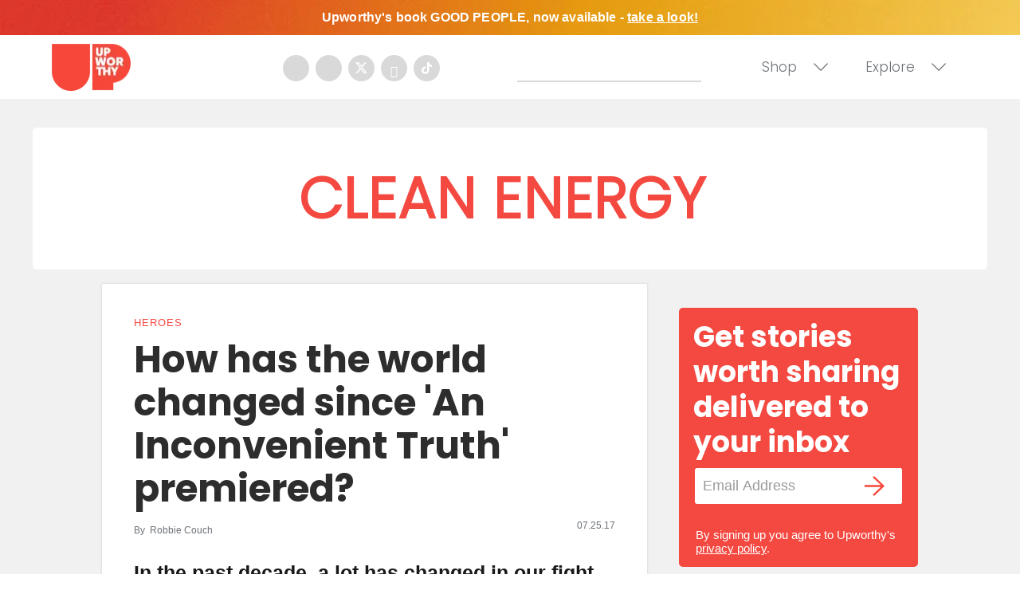

--- FILE ---
content_type: text/html; charset=utf-8
request_url: https://www.upworthy.com/tag/clean-energy
body_size: 55210
content:
<!DOCTYPE html><!-- Powered by RebelMouse. https://www.rebelmouse.com --><html lang="en"><head prefix="og: https://ogp.me/ns# article: https://ogp.me/ns/article#"><script type="application/ld+json">{"@context":"https://schema.org","@type":"CollectionPage","name":"Clean energy","url":"https://www.upworthy.com/tag/clean-energy"}</script><meta charset="utf-8"/><script defer="defer" src="https://www.googleoptimize.com/optimize.js?id=GTM-NTKQVK9"></script><link rel="preload" as="font" href="https://fonts.gstatic.com/s/poppins/v19/pxiByp8kv8JHgFVrLCz7Z1xlFQ.woff2" type="font/woff2" crossorigin=""/><link rel="preload" as="font" href="https://fonts.gstatic.com/s/poppins/v20/pxiByp8kv8JHgFVrLDz8Z1xlFQ.woff2" type="font/woff2" crossorigin=""/><link rel="preload" as="font" href="https://fonts.gstatic.com/s/poppins/v21/pxiByp8kv8JHgFVrLGT9Z1xlFQ.woff2" type="font/woff2" crossorigin=""/><link rel="canonical" href="https://www.upworthy.com/tag/clean-energy"/><meta property="fb:app_id" content="122204924841048"/><meta name="twitter:site" content="@"/><meta name="twitter:site:id" content=""/><meta property="og:type" content="website"/><meta property="og:site_name" content="Upworthy"/><meta property="og:image" content="https://assets.rebelmouse.io/eyJhbGciOiJIUzI1NiIsInR5cCI6IkpXVCJ9.eyJpbWFnZSI6Imh0dHBzOi8vYXNzZXRzLnJibC5tcy8xOTU3NjMwMC9vcmlnaW4ucG5nIiwiZXhwaXJlc19hdCI6MTgxMDQzNDg5MH0.4dFJ2m7nYqqHdKEWRbd5MojVjv55wcUy0PfMAkOR514/img.png?width=210"/><meta property="og:image:width" content="1200"/><meta property="og:image:height" content="600"/><meta property="og:title" content="clean energy | Articles and News - Upworthy"/><meta property="og:description" content="Learn more about clean energy on Upworthy"/><meta name="referrer" content="always"/><meta name="twitter:card" content="summary"/><link rel="preconnect" href="https://assets.rebelmouse.io/" crossorigin="anonymous"/><link rel="preconnect" href="https://user-stats.rbl.ms/" crossorigin="anonymous"/><link rel="preconnect" href="https://pages-stats.rbl.ms/" crossorigin="anonymous"/><!--link rel="preload" href="https://static.rbl.ms/static/fonts/fontawesome/fontawesome-mini.woff" as="font" type="font/woff2" crossorigin--><script type="text/javascript" class="rm-i-script">navigator.userAgent.includes("Chrome")&&function(e,t,n,r,i,o,a,u,c,s,p,l,f,v,d){var m,h,g,y,E=["click","contextmenu","dblclick","gotpointercapture","keydown","keypress","keyup","lostpointercapture","mousedown","mouseup","pointercancel","pointerdown","pointerenter","pointerleave","pointerover","pointerup","touchcancel","touchend","touchstart"],w=["scroll","wheel","mousemove","pointermove","touchmove"],P=new c,I=new c,L=new c,T="_rmStopped",S="rmInpZillaSafe",k="_rmImmediatelyStopped",_=e.setTimeout,b=e.clearTimeout,A=a.prototype,B=s&&"scheduling"in s&&"isInputPending"in s.scheduling;function C(e){return e&&e.canceled?Promise.resolve():(t=(e||{}).space||0,new Promise((function(e){t>0?_(e,0):d(e)}))).then((function(){if(B&&s.scheduling.isInputPending({includeContinuous:!0}))return C(e)}));var t}function Z(e){return e&&(e instanceof n||"function"==typeof e)}function x(e){return e&&"handleEvent"in e}function H(e){return"dataset"in e&&e.dataset.inpZillaSkip}function M(e,t,n,r,i,o){if(!(n[k]||r===u&&n[T]&&t!==n.target)){var a,c={get:(a={target:i,currentTarget:o},function(e,t,n){if(t in a)return a[t];var r=p.get(e,t);return Z(r)?function(){return p.apply(r,e,arguments)}:r}),set:p.set},s=new Proxy(n,c);try{x(e)?e.handleEvent.call(e,s):e.call(t,s)}catch(e){v(e)}}}function O(e){return function(t){var n=this,r=t.eventPhase,i=t.currentTarget,o=t.target;if(H(n))M(e,n,t,r,o,i);else{var a={canceled:!1,space:50};L.has(e)&&(L.get(e).canceled=!0),L.set(e,a),C(a).then((function(){a.canceled||(L.delete(e),M(e,n,t,r,o,i))}))}}}function j(e){return f.length>0&&e instanceof r&&e.dataset}function q(e){var t=!!f.some((function(t){return e.closest(t)}));e.dataset[S]=t?1:0}function F(e){return!!j(e)&&(S in e.dataset||q(e),1==e.dataset[S])}function G(e,t){var n=function(e,t){return!function(e,t){return!function(e){return e&&e.passive}(t)&&function(e){var t=e;return x(e)&&(t=e.handleEvent),!!(t&&t.length>0)}(e)}(e,t)}(e,t);return function(t){var r=this,i=t.eventPhase,o=t.currentTarget,u=t.target,c=t.timeStamp,s=new a("rm").timeStamp-c;function p(){M(e,r,t,i,u,o)}var l=!t.cancelable,f=!H(r),v=s>=20||n||l||function(e){return F(e.target)||F(e.currentTarget)}(t);f&&v?C().then(p):p()}}function N(e,t,n,r){if(!e.has(t)){var i=n(t,r);e.set(t,i)}return e.get(t)}function R(e){E.forEach((function(t){var n="on"+t;Object.defineProperty(e,n,{set:function(e){var n=this,r="__rmInpOn"+t;n[r]&&n.removeEventListener(t,n[r],{passive:!0}),n[r]=e,n.addEventListener(t,e,{passive:!0})}})}))}function U(e,t){return function(){this[e]=!0,t.apply(this,arguments)}}function z(){return!0}e.addEventListener("pointerup",z,{passive:!0}),e.addEventListener("pointerdown",z,{passive:!0}),(m=i.prototype).addEventListener=(h=m.addEventListener,function(t,n,r){var i=this||e;j(i)&&q(i);var o=n;n&&(o=w.includes(t)?N(I,n,O,r):N(P,n,G,r));var a=l.from(arguments);return a[1]=o,h.apply(i,a)}),m.removeEventListener=function(t){return function(n,r){var i,o=this||e,a=r;r&&(w.includes(n)&&I.has(r)?i=I:P.has(r)&&(i=P),i&&(a=i.get(r),i.delete(r)));var u=l.from(arguments);return u[1]=a,t.apply(o,u)}}(m.removeEventListener),R(e),R(t),R(o.prototype),g=A.stopPropagation,y=A.stopImmediatePropagation,A.stopPropagation=U(T,g),A.stopImmediatePropagation=U(k,y),function(){var t=new c;function n(e){return t.has(e)&&t.set(e,!0),b(e)}e.setTimeout=function(n,r){var i=this,o=l.from(arguments).splice(2);if(!Z(n))return _.apply(e,arguments);function a(){t.get(u)||n.apply(i,o),t.delete(u)}var u=_((function(){C().then(a).catch(v)}),r);return t.set(u,!1),u},e.setInterval=function(e,n){var r=this,i=l.from(arguments).splice(2);function o(){t.get(c)||e.apply(r,i)}function a(){return _(u,n)}function u(){t.get(c)?t.delete(c):C().then(o).catch(v).finally(a)}var c=a();return t.set(c,!1),c},e.clearInterval=n,e.clearTimeout=n}()}(window,document,Function,Element,EventTarget,HTMLElement,Event,Event.BUBBLING_PHASE,Map,navigator,Reflect,Array,window._rmInpZillaSafeSelectorList||[],console.error,requestIdleCallback);</script><script class="rm-i-script">window.REBELMOUSE_BOOTSTRAP_DATA = {"isUserLoggedIn": false, "site": {"id": 19596302, "isCommunitySite": false}, "runner": {"id": 19596302}, "post": {}, "path": "/tag/clean-energy", "pathParams": {}, "resourceId": "tp_clean-energy", "fbId": "122204924841048", "fbAppVersion": "v2.5", "clientGaId": "UA-30098361-1", "messageBusUri": "wss://messages.rebelmouse.io", "section": {"id": null}, "tag": {"slug": "clean-energy"}, "fullBootstrapUrl": "/res/bootstrap/data.js?site_id=19596302\u0026resource_id=tp_clean-energy\u0026path_params=%7B%7D\u0026override_device=desktop", "whitelabel_menu": {}, "useRiver": false, "engine": {"recaptchaSiteKey": null, "lazyLoadShortcodeImages": true, "backButtonGoToPage": true, "changeParticleUrlScroll": false, "countKeepReadingAsPageview": true, "defaultVideoPlayer": "", "theoPlayerLibraryLocation": "", "trackPageViewOnParticleUrlScroll": false, "webVitalsSampleRate": 100, "overrideDevicePixelRatio": null, "image_quality_level": 50, "sendEventsToCurrentDomain": false, "enableLoggedOutUserTracking": false, "useSmartLinks2": true}};
    </script><script class="rm-i-script">window.REBELMOUSE_BASE_ASSETS_URL = "https://www.upworthy.com/static/dist/social-ux/";
        window.REBELMOUSE_BASE_SSL_DOMAIN = "https://www.upworthy.com";
        window.REBELMOUSE_TASKS_QUEUE = [];
        window.REBELMOUSE_LOW_TASKS_QUEUE = [];
        window.REBELMOUSE_LOWEST_TASKS_QUEUE = [];
        window.REBELMOUSE_ACTIVE_TASKS_QUEUE = [];
        window.REBELMOUSE_STDLIB = {};
        window.RM_OVERRIDES = {};
        window.RM_AD_LOADER = [];
    </script><script src="https://www.upworthy.com/static/dist/social-ux/main.6bc7945fceb0d1ce31d3.bundle.mjs" class="rm-i-script" type="module" async="async" data-js-app="true" data-src-host="https://www.upworthy.com" data-src-file="main.mjs"></script><script src="https://www.upworthy.com/static/dist/social-ux/main.da8512cbfe75950eb816.bundle.js" class="rm-i-script" nomodule="nomodule" defer="defer" data-js-app="true" data-src-host="https://www.upworthy.com" data-src-file="main.js"></script><script src="https://www.upworthy.com/static/dist/social-ux/runtime.5f2854bedb02943ff2a5.bundle.mjs" class="rm-i-script" type="module" async="async" data-js-app="true" data-src-host="https://www.upworthy.com" data-src-file="runtime.mjs"></script><script src="https://www.upworthy.com/static/dist/social-ux/runtime.5fe7c9a46d72403f8fd3.bundle.js" class="rm-i-script" nomodule="nomodule" defer="defer" data-js-app="true" data-src-host="https://www.upworthy.com" data-src-file="runtime.js"></script><!-- we collected enough need to fix it first before turn in back on--><!--script src="//cdn.ravenjs.com/3.16.0/raven.min.js" crossorigin="anonymous"></script--><!--script type="text/javascript">
        Raven.config('https://6b64f5cc8af542cbb920e0238864390a@sentry.io/147999').install();
    </script--><link rel="manifest" href="/manifest.json"/><meta name="theme-color" content="#647187"/><script class="rm-i-script">
        if ('serviceWorker' in navigator) {
          window.addEventListener('load', function() {
            navigator.serviceWorker.register('/sw.js').then(function(registration) {
              console.log('ServiceWorker registration successful with scope: ', registration.scope);
            }, function(err) {
              console.log('ServiceWorker registration failed: ', err);
            });
          });
        } else {
          console.log('ServiceWorker not enabled');
        }
    </script><script class="rm-i-script">
        // fallback error prone google tag setup
        var googletag = googletag || {};
        googletag.cmd = googletag.cmd || [];
    </script><meta http-equiv="X-UA-Compatible" content="IE=edge"/><link rel="alternate" type="application/rss+xml" title="Upworthy" href="/feeds/feed.rss"/><meta name="viewport" content="width=device-width,initial-scale=1,minimum-scale=1.0"/><!-- TODO: move the default value from here --><title>Clean Energy | Articles and News - Upworthy</title><style class="rm-i-styles">
        article,aside,details,figcaption,figure,footer,header,hgroup,nav,section{display:block;}audio,canvas,video{display:inline-block;}audio:not([controls]){display:none;}[hidden]{display:none;}html{font-size:100%;-webkit-text-size-adjust:100%;-ms-text-size-adjust:100%;}body{margin:0;font-size:1em;line-height:1.4;}body,button,input,select,textarea{font-family:Tahoma,sans-serif;color:#5A5858;}::-moz-selection{background:#145A7C;color:#fff;text-shadow:none;}::selection{background:#145A7C;color:#fff;text-shadow:none;}:focus{outline:5px auto #2684b1;}a:hover,a:active{outline:0;}abbr[title]{border-bottom:1px dotted;}b,strong{font-weight:bold;}blockquote{margin:1em 40px;}dfn{font-style:italic;}hr{display:block;height:1px;border:0;border-top:1px solid #ccc;margin:1em 0;padding:0;}ins{background:#ff9;color:#000;text-decoration:none;}mark{background:#ff0;color:#000;font-style:italic;font-weight:bold;}pre,code,kbd,samp{font-family:monospace,serif;_font-family:'courier new',monospace;font-size:1em;}pre{white-space:pre;white-space:pre-wrap;word-wrap:break-word;}q{quotes:none;}q:before,q:after{content:"";content:none;}small{font-size:85%;}sub,sup{font-size:75%;line-height:0;position:relative;vertical-align:baseline;}sup{top:-0.5em;}sub{bottom:-0.25em;}ul,ol{margin:1em 0;padding:0 0 0 40px;}dd{margin:0 0 0 40px;}nav ul,nav ol{list-style:none;list-style-image:none;margin:0;padding:0;}img{border:0;-ms-interpolation-mode:bicubic;vertical-align:middle;}svg:not(:root){overflow:hidden;}figure{margin:0;}form{margin:0;}fieldset{border:0;margin:0;padding:0;}label{cursor:pointer;}legend{border:0;padding:0;}button,input{line-height:normal;}button,input[type="button"],input[type="reset"],input[type="submit"]{cursor:pointer;-webkit-appearance:button;}input[type="checkbox"],input[type="radio"]{box-sizing:border-box;padding:0;}input[type="search"]{-webkit-appearance:textfield;box-sizing:content-box;}input[type="search"]::-webkit-search-decoration{-webkit-appearance:none;}button::-moz-focus-inner,input::-moz-focus-inner{border:0;padding:0;}textarea{overflow:auto;vertical-align:top;resize:vertical;}input:invalid,textarea:invalid{background-color:#fccfcc;}table{border-collapse:collapse;border-spacing:0;}td{vertical-align:top;}.ir{display:block;border:0;text-indent:-999em;overflow:hidden;background-color:transparent;background-repeat:no-repeat;text-align:left;direction:ltr;}.ir br{display:none;}.hidden{display:none !important;visibility:hidden;}.visuallyhidden{border:0;clip:rect(0 0 0 0);height:1px;margin:-1px;overflow:hidden;padding:0;position:absolute;width:1px;}.visuallyhidden.focusable:active,.visuallyhidden.focusable:focus{clip:auto;height:auto;margin:0;overflow:visible;position:static;width:auto;}.invisible{visibility:hidden;}.clearfix:before,.clearfix:after{content:"";display:table;}.clearfix:after{clear:both;}.clearfix{zoom:1;}.zindex20{z-index:20;}.zindex30{z-index:30;}.zindex40{z-index:40;}.zindex50{z-index:50;}html{font-size:11px;font-family:Helvetica;line-height:1.4;color:#1f1f1f;font-weight:normal;}body,button,input,select,textarea{font-family:Helvetica;color:#1f1f1f;}.col,body{font-size:1.6rem;line-height:1.4;}a{color:rgba(66, 103, 178, 1);text-decoration:none;}a:hover{color:rgba(31, 31, 31, 1);text-decoration:none;}.with-primary-color{color:rgba(66, 103, 178, 1);}.with-primary-color:hover{color:rgba(31, 31, 31, 1);}.js-tab,.js-keep-reading,.js-toggle{cursor:pointer;}.noselect{-webkit-touch-callout:none;-webkit-user-select:none;-khtml-user-select:none;-moz-user-select:none;-ms-user-select:none;user-select:none;}.tabs__tab{display:inline-block;padding:10px;}.tabs__tab-content{display:none;}.tabs__tab-content.active{display:block;}button:focus,input[type="text"],input[type="email"]{outline:0;}audio,canvas,iframe,img,svg,video{vertical-align:middle;max-width:100%;}textarea{resize:vertical;}.main{background-color:#f5f5f6;position:relative;overflow:hidden;}.valign-wrapper{display:-webkit-flex;display:-ms-flexbox;display:flex;-webkit-align-items:center;-ms-flex-align:center;align-items:center;}.valign-wrapper .valign{display:block;}#notification{position:fixed;}.article-module__controls-placeholder{position:absolute;}.display-block{display:block;}.cover-all{position:absolute;width:100%;height:100%;}.full-width{width:100%;}.fa{font-family:FontAwesome,"fontawesome-mini" !important;}.fa.fa-instagram{font-size:1.15em;}.fa-googleplus:before{content:"\f0d5";}.post-partial,.overflow-visible{overflow:visible !important;}.attribute-data{margin:0 10px 10px 0;padding:5px 10px;background-color:rgba(66, 103, 178, 1);color:white;border-radius:3px;margin-bottom:10px;display:inline-block;}.attribute-data[value=""]{display:none;}.badge{display:inline-block;overflow:hidden;}.badge-image{border-radius:100%;}.js-expandable.expanded .js-expand,.js-expandable:not(.expanded) .js-contract{display:none;}.js-scroll-trigger{display:block;width:100%;}.sticky-target:not(.legacy){position:fixed;opacity:0;top:0;will-change:transform;transform:translate3d(0px,0px,0px);}.sticky-target.legacy{position:relative;}.sticky-target.legacy.sticky-active{position:fixed;}.color-inherit:hover,.color-inherit{color:inherit;}.js-appear-on-expand{transition:all 350ms;height:0;overflow:hidden;opacity:0;}.content-container{display:none;}.expanded .content-container{display:block;}.expanded .js-appear-on-expand{opacity:1;height:auto;}.logged-out-user .js-appear-on-expand{height:0;opacity:0;}.h1,.h2{margin:0;padding:0;font-size:1em;font-weight:normal;}.lazyload-placeholder{display:none;position:absolute;text-align:center;background:rgba(0,0,0,0.1);top:0;bottom:0;left:0;right:0;}div[runner-lazy-loading] .lazyload-placeholder,iframe[runner-lazy-loading] + .lazyload-placeholder{display:block;}.abs-pos-center{position:absolute;top:0;bottom:0;left:0;right:0;margin:auto;}.relative{position:relative;}.runner-spinner{position:absolute;top:0;bottom:0;left:0;right:0;margin:auto;width:50px;}.runner-spinner:before{content:"";display:block;padding-top:100%;}.rm-non-critical-loaded .runner-spinner-circular{animation:rotate 2s linear infinite;height:100%;transform-origin:center center;width:100%;position:absolute;top:0;bottom:0;left:0;right:0;margin:auto;}.position-relative{position:relative;}.collection-button{display:inline-block;}.rm-non-critical-loaded .runner-spinner-path{stroke-dasharray:1,200;stroke-dashoffset:0;animation:dash 1.5s ease-in-out infinite,color 6s ease-in-out infinite;stroke-linecap:round;}.pagination-container .pagination-wrapper{display:flex;align-items:center;}.pagination-container .pagination-wrapper a{color:rgba(59,141,242,1);margin:0 5px;}@keyframes rotate{100%{transform:rotate(360deg);}}@keyframes dash{0%{stroke-dasharray:1,200;stroke-dashoffset:0;}50%{stroke-dasharray:89,200;stroke-dashoffset:-35px;}100%{stroke-dasharray:89,200;stroke-dashoffset:-124px;}}@keyframes color{100%,0%{stroke:rgba(255,255,255,1);}40%{stroke:rgba(255,255,255,0.6);}66%{stroke:rgba(255,255,255,0.9);}80%,90%{stroke:rgba(255,255,255,0.7);}}.js-section-loader-feature-container > .slick-list > .slick-track > .slick-slide:not(.slick-active){height:0;visibility:hidden;}.rebellt-item-media-container .instagram-media{margin-left:auto !important;margin-right:auto !important;}.js-hidden-panel{position:fixed;top:0;left:0;right:0;transition:all 300ms;z-index:10;}.js-hidden-panel.active{transform:translate3d(0,-100%,0);}.content{margin-left:auto;margin-right:auto;max-width:1100px;width:90%;}.ad-tag{text-align:center;}.ad-tag__inner{display:inline-block;}.content .ad-tag{margin-left:-5%;margin-right:-5%;}@media (min-width:768px){.content .ad-tag{margin-left:auto;margin-right:auto;}}.user-prefs{display:none;}.no-mb:not(:last-child){margin-bottom:0;}.no-mt:not(:first-child){margin-top:0;}.sm-mt-0:not(:empty):before,.sm-mt-1:not(:empty):before,.sm-mt-2:not(:empty):before,.sm-mb-0:not(:empty):after,.sm-mb-1:not(:empty):after,.sm-mb-2:not(:empty):after,.md-mt-0:not(:empty):before,.md-mt-1:not(:empty):before,.md-mt-2:not(:empty):before,.md-mb-0:not(:empty):after,.md-mb-1:not(:empty):after,.md-mb-2:not(:empty):after,.lg-mt-0:not(:empty):before,.lg-mt-1:not(:empty):before,.lg-mt-2:not(:empty):before,.lg-mb-0:not(:empty):after,.lg-mb-1:not(:empty):after,.lg-mb-2:not(:empty):after{content:'';display:block;overflow:hidden;}.sm-mt-0:not(:empty):before{margin-bottom:0;}.sm-mt-0 > *{margin-top:0;}.sm-mt-1:not(:empty):before{margin-bottom:-10px;}.sm-mt-1 > *{margin-top:10px;}.sm-mt-2:not(:empty):before{margin-bottom:-20px;}.sm-mt-2 > *{margin-top:20px;}.sm-mb-0:not(:empty):after{margin-top:0;}.sm-mb-0 > *{margin-bottom:0;}.sm-mb-1:not(:empty):after{margin-top:-10px;}.sm-mb-1 > *{margin-bottom:10px;}.sm-mb-2:not(:empty):after{margin-top:-20px;}.sm-mb-2 > *{margin-bottom:20px;}@media (min-width:768px){.md-mt-0:not(:empty):before{margin-bottom:0;}.md-mt-0 > *{margin-top:0;}.md-mt-1:not(:empty):before{margin-bottom:-10px;}.md-mt-1 > *{margin-top:10px;}.md-mt-2:not(:empty):before{margin-bottom:-20px;}.md-mt-2 > *{margin-top:20px;}.md-mb-0:not(:empty):after{margin-top:0;}.md-mb-0 > *{margin-bottom:0;}.md-mb-1:not(:empty):after{margin-top:-10px;}.md-mb-1 > *{margin-bottom:10px;}.md-mb-2:not(:empty):after{margin-top:-20px;}.md-mb-2 > *{margin-bottom:20px;}}@media (min-width:1024px){.lg-mt-0:not(:empty):before{margin-bottom:0;}.lg-mt-0 > *{margin-top:0;}.lg-mt-1:not(:empty):before{margin-bottom:-10px;}.lg-mt-1 > *{margin-top:10px;}.lg-mt-2:not(:empty):before{margin-bottom:-20px;}.lg-mt-2 > *{margin-top:20px;}.lg-mb-0:not(:empty):after{margin-top:0;}.lg-mb-0 > *{margin-bottom:0;}.lg-mb-1:not(:empty):after{margin-top:-10px;}.lg-mb-1 > *{margin-bottom:10px;}.lg-mb-2:not(:empty):after{margin-top:-20px;}.lg-mb-2 > *{margin-bottom:20px;}}.sm-cp-0{padding:0;}.sm-cp-1{padding:10px;}.sm-cp-2{padding:20px;}@media (min-width:768px){.md-cp-0{padding:0;}.md-cp-1{padding:10px;}.md-cp-2{padding:20px;}}@media (min-width:1024px){.lg-cp-0{padding:0;}.lg-cp-1{padding:10px;}.lg-cp-2{padding:20px;}}.mb-2 > *{margin-bottom:20px;}.mb-2 > :last-child{margin-bottom:0;}.v-sep > *{margin-bottom:20px;}@media (min-width:768px){.v-sep > *{margin-bottom:40px;}}.v-sep > *:last-child{margin-bottom:0;}@media only screen and (max-width:767px){.hide-mobile{display:none !important;}}@media only screen and (max-width:1023px){.hide-tablet-and-mobile{display:none !important;}}@media only screen and (min-width:768px){.hide-tablet-and-desktop{display:none !important;}}@media only screen and (min-width:768px) and (max-width:1023px){.hide-tablet{display:none !important;}}@media only screen and (min-width:1024px){.hide-desktop{display:none !important;}}.row.px10{margin-left:-10px;margin-right:-10px;}.row.px10 > .col{padding-left:10px;padding-right:10px;}.row.px20{margin-left:-20px;margin-right:-20px;}.row.px20 > .col{padding-left:20px;padding-right:20px;}.row{margin-left:auto;margin-right:auto;overflow:hidden;}.row:after{content:'';display:table;clear:both;}.row:not(:empty){margin-bottom:-20px;}.col{margin-bottom:20px;}@media (min-width:768px){.col{margin-bottom:40px;}.row:not(:empty){margin-bottom:-40px;}}.row .col{float:left;box-sizing:border-box;}.row .col.pull-right{float:right;}.row .col.s1{width:8.3333333333%;}.row .col.s2{width:16.6666666667%;}.row .col.s3{width:25%;}.row .col.s4{width:33.3333333333%;}.row .col.s5{width:41.6666666667%;}.row .col.s6{width:50%;}.row .col.s7{width:58.3333333333%;}.row .col.s8{width:66.6666666667%;}.row .col.s9{width:75%;}.row .col.s10{width:83.3333333333%;}.row .col.s11{width:91.6666666667%;}.row .col.s12{width:100%;}@media only screen and (min-width:768px){.row .col.m1{width:8.3333333333%;}.row .col.m2{width:16.6666666667%;}.row .col.m3{width:25%;}.row .col.m4{width:33.3333333333%;}.row .col.m5{width:41.6666666667%;}.row .col.m6{width:50%;}.row .col.m7{width:58.3333333333%;}.row .col.m8{width:66.6666666667%;}.row .col.m9{width:75%;}.row .col.m10{width:83.3333333333%;}.row .col.m11{width:91.6666666667%;}.row .col.m12{width:100%;}}@media only screen and (min-width:1024px){.row .col.l1{width:8.3333333333%;}.row .col.l2{width:16.6666666667%;}.row .col.l3{width:25%;}.row .col.l4{width:33.3333333333%;}.row .col.l5{width:41.6666666667%;}.row .col.l6{width:50%;}.row .col.l7{width:58.3333333333%;}.row .col.l8{width:66.6666666667%;}.row .col.l9{width:75%;}.row .col.l10{width:83.3333333333%;}.row .col.l11{width:91.6666666667%;}.row .col.l12{width:100%;}}.widget{position:relative;box-sizing:border-box;}.widget:hover .widget__headline a{color:rgba(31, 31, 31, 1);}.widget__headline{font-family:Helvetica;color:#1f1f1f;cursor:pointer;}.widget__headline-text{font-family:inherit;color:inherit;word-break:break-word;}.widget__section-text{display:block;}.image,.widget__image{background-position:center;background-repeat:no-repeat;background-size:cover;display:block;z-index:0;}.widget__play{position:absolute;width:100%;height:100%;text-align:center;}.rm-widget-image-holder{position:relative;}.rm-video-holder{position:absolute;width:100%;height:100%;top:0;left:0;}.rm-zindex-hidden{display:none;z-index:-1;}.rm-widget-image-holder .widget__play{top:0;left:0;}.image.no-image{background-color:#e4e4e4;}.widget__video{position:relative;}.widget__video .rm-scrop-spacer{padding-bottom:56.25%;}.widget__video.rm-video-tiktok{max-width:605px;}.widget__video video,.widget__video iframe{position:absolute;top:0;left:0;height:100%;}.widget__product-vendor{font-size:1.5em;line-height:1.5;margin:25px 0;}.widget__product-buy-link{margin:15px 0;}.widget__product-buy-link-btn{background-color:#000;color:#fff;display:inline-block;font-size:1.6rem;line-height:1em;padding:1.25rem;font-weight:700;}.widget__product-buy-btn:hover{color:#fff;}.widget__product-price{font-size:1.5em;line-height:1.5;margin:25px 0;}.widget__product-compare-at-price{text-decoration:line-through;}.rebellt-item.is--mobile,.rebellt-item.is--tablet{margin-bottom:0.85em;}.rebellt-item.show_columns_on_mobile.col2,.rebellt-item.show_columns_on_mobile.col3{display:inline-block;vertical-align:top;}.rebellt-item.show_columns_on_mobile.col2{width:48%;}.rebellt-item.show_columns_on_mobile.col3{width:32%;}@media only screen and (min-width:768px){.rebellt-item.col2:not(.show_columns_on_mobile),.rebellt-item.col3:not(.show_columns_on_mobile){display:inline-block;vertical-align:top;}.rebellt-item.col2:not(.show_columns_on_mobile){width:48%;}.rebellt-item.col3:not(.show_columns_on_mobile){width:32%;}}.rebellt-item.parallax{background-size:cover;background-attachment:fixed;position:relative;left:calc(-50vw + 50%);width:100vw;min-height:100vh;padding:0 20%;box-sizing:border-box;max-width:inherit;text-align:center;z-index:3;}.rebellt-item.parallax.is--mobile{background-position:center;margin-bottom:0;padding:0 15%;}.rebellt-item.parallax.has-description:before,.rebellt-item.parallax.has-description:after{content:"";display:block;padding-bottom:100%;}.rebellt-item.parallax.has-description.is--mobile:before,.rebellt-item.parallax.has-description.is--mobile:after{padding-bottom:90vh;}.rebellt-item.parallax h3,.rebellt-item.parallax p{color:white;text-shadow:1px 0 #000;}.rebellt-item.parallax.is--mobile p{font-size:18px;font-weight:400;}.rebellt-ecommerce h3{font-size:1.8em;margin-bottom:15px;}.rebellt-ecommerce--vendor{font-size:1.5em;line-height:1.5;margin:25px 0;}.rebellt-ecommerce--price{font-size:1.5em;line-height:1.5;margin:25px 0;}.rebellt-ecommerce--compare-at-price{text-decoration:line-through;}.rebellt-ecommerce--buy{margin:15px 0;}.rebellt-ecommerce--btn{background-color:#000;color:#fff;display:inline-block;font-size:1.6rem;line-height:1em;padding:1.25rem;font-weight:700;}.rebellt-ecommerce--btn:hover{color:#fff;}.rebelbar.skin-simple{height:50px;line-height:50px;color:#1f1f1f;font-size:1.2rem;border-left:none;border-right:none;background-color:#fff;}.rebelbar.skin-simple .rebelbar__inner{position:relative;height:100%;margin:0 auto;padding:0 20px;max-width:1300px;}.rebelbar.skin-simple .logo{float:left;}.rebelbar.skin-simple .logo__image{max-height:50px;max-width:190px;}.rebelbar--fake.skin-simple{position:relative;border-color:#fff;}.rebelbar--fixed.skin-simple{position:absolute;width:100%;z-index:3;}.with-fixed-header .rebelbar--fixed.skin-simple{position:fixed;top:0;}.rebelbar.skin-simple .rebelbar__menu-toggle{position:relative;cursor:pointer;float:left;text-align:center;font-size:0;width:50px;margin-left:-15px;height:100%;color:#1f1f1f;}.rebelbar.skin-simple i{vertical-align:middle;display:inline-block;font-size:20px;}.rebelbar.skin-simple .rebelbar__menu-toggle:hover{color:rgba(31, 31, 31, 1);}.rebelbar.skin-simple .rebelbar__section-links{display:none;padding:0 100px 0 40px;overflow:hidden;height:100%;}.rebelbar.skin-simple .rebelbar__section-list{margin:0 -15px;height:100%;}.rebelbar.skin-simple .rebelbar__section-links li{display:inline-block;padding:0 15px;text-align:left;}.rebelbar.skin-simple .rebelbar__section-link{color:#1f1f1f;display:block;font-size:1.8rem;font-weight:400;text-decoration:none;}.rebelbar.skin-simple .rebelbar__section-link:hover{color:rgba(31, 31, 31, 1);}.rebelbar.skin-simple .rebelbar__sharebar.sharebar{display:none;}.rebelbar.skin-simple .rebelbar__section-list.js--active .rebelbar__more-sections-button{visibility:visible;}.rebelbar.skin-simple .rebelbar__more-sections-button{cursor:pointer;visibility:hidden;}.rebelbar.skin-simple #rebelbar__more-sections{visibility:hidden;position:fixed;line-height:70px;left:0;width:100%;background-color:#1f1f1f;}.rebelbar.skin-simple #rebelbar__more-sections a{color:white;}.rebelbar.skin-simple #rebelbar__more-sections.opened{visibility:visible;}@media only screen and (min-width:768px){.rebelbar.skin-simple .rebelbar__menu-toggle{margin-right:15px;}.rebelbar.skin-simple{height:100px;line-height:100px;font-weight:700;}.rebelbar.skin-simple .logo__image{max-width:350px;max-height:100px;}.rebelbar.skin-simple .rebelbar__inner{padding:0 40px;}.rebelbar.skin-simple .rebelbar__sharebar.sharebar{float:left;margin-top:20px;margin-bottom:20px;padding-left:40px;}}@media (min-width:960px){.rebelbar.skin-simple .rebelbar__section-links{display:block;}.with-floating-shares .rebelbar.skin-simple .search-form{display:none;}.with-floating-shares .rebelbar.skin-simple .rebelbar__sharebar.sharebar{display:block;}.with-floating-shares .rebelbar.skin-simple .rebelbar__section-links{display:none;}}.menu-global{display:none;width:100%;position:fixed;z-index:3;color:white;background-color:#1a1a1a;height:100%;font-size:1.8rem;overflow-y:auto;overflow-x:hidden;line-height:1.6em;}@media (min-width:768px){.menu-global{display:block;max-width:320px;top:0;-webkit-transform:translate(-320px,0);transform:translate(-320px,0);transform:translate3d(-320px,0,0);}.menu-global,.all-content-wrapper{transition:transform .2s cubic-bezier(.2,.3,.25,.9);}}.menu-overlay{position:fixed;top:-100%;left:0;height:0;width:100%;cursor:pointer;visibility:hidden;opacity:0;transition:opacity 200ms;}.menu-opened .menu-overlay{visibility:visible;height:100%;z-index:1;opacity:1;top:0;}@media only screen and (min-width:768px){.menu-opened .menu-overlay{z-index:10;background:rgba(255,255,255,.6);}}@media (min-width:960px){.logged-out-user .rebelbar.skin-simple .menu-overlay{display:none;}}@media (min-width:600px){.rm-resized-container-5{width:5%;}.rm-resized-container-10{width:10%;}.rm-resized-container-15{width:15%;}.rm-resized-container-20{width:20%;}.rm-resized-container-25{width:25%;}.rm-resized-container-30{width:30%;}.rm-resized-container-35{width:35%;}.rm-resized-container-40{width:40%;}.rm-resized-container-45{width:45%;}.rm-resized-container-50{width:50%;}.rm-resized-container-55{width:55%;}.rm-resized-container-60{width:60%;}.rm-resized-container-65{width:65%;}.rm-resized-container-70{width:70%;}.rm-resized-container-75{width:75%;}.rm-resized-container-80{width:80%;}.rm-resized-container-85{width:85%;}.rm-resized-container-90{width:90%;}.rm-resized-container-95{width:95%;}.rm-resized-container-100{width:100%;}}.rm-embed-container{position:relative;}.rm-embed-container.rm-embed-instagram{max-width:540px;}.rm-embed-container.rm-embed-tiktok{max-width:572px;min-height:721px;}.rm-embed-container.rm-embed-tiktok blockquote,.rm-embed-twitter blockquote{all:revert;}.rm-embed-container.rm-embed-tiktok blockquote{margin-left:0;margin-right:0;position:relative;}.rm-embed-container.rm-embed-tiktok blockquote,.rm-embed-container.rm-embed-tiktok blockquote > iframe,.rm-embed-container.rm-embed-tiktok blockquote > section{width:100%;min-height:721px;display:block;}.rm-embed-container.rm-embed-tiktok blockquote > section{position:absolute;top:0;left:0;right:0;bottom:0;display:flex;align-items:center;justify-content:center;flex-direction:column;text-align:center;}.rm-embed-container.rm-embed-tiktok blockquote > section:before{content:"";display:block;width:100%;height:300px;border-radius:8px;}.rm-embed-container > .rm-embed,.rm-embed-container > .rm-embed-holder{position:absolute;top:0;left:0;}.rm-embed-holder{display:block;height:100%;width:100%;display:flex;align-items:center;}.rm-embed-container > .rm-embed-spacer{display:block;}.rm-embed-twitter{max-width:550px;margin-top:10px;margin-bottom:10px;}.rm-embed-twitter blockquote{position:relative;height:100%;width:100%;flex-direction:column;display:flex;align-items:center;justify-content:center;flex-direction:column;text-align:center;}.rm-embed-twitter:not(.rm-off) .twitter-tweet{margin:0 !important;}.logo__image,.image-element__img,.rm-lazyloadable-image{max-width:100%;height:auto;}.logo__image,.image-element__img{width:auto;}@media (max-width:768px){.rm-embed-spacer.rm-embed-spacer-desktop{display:none;}}@media (min-width:768px){.rm-embed-spacer.rm-embed-spacer-mobile{display:none;}}.sharebar{margin:0 -4px;padding:0;font-size:0;line-height:0;}.sharebar a{color:#fff;}.sharebar a:hover{text-decoration:none;color:#fff;}.sharebar .share,.sharebar .share-plus{display:inline-block;margin:0 4px;font-size:14px;font-weight:400;padding:0 10px;width:20px;min-width:20px;height:40px;line-height:38px;text-align:center;vertical-align:middle;border-radius:2px;}.sharebar .share-plus i,.sharebar .share i{display:inline-block;vertical-align:middle;}.sharebar .hide-button{display:none;}.sharebar.enable-panel .hide-button{display:inline-block;}.sharebar.enable-panel .share-plus{display:none;}.sharebar.with-first-button-caption:not(.enable-panel) .share:first-child{width:68px;}.sharebar.with-first-button-caption:not(.enable-panel) .share:first-child:after{content:'Share';padding-left:5px;vertical-align:middle;}.sharebar--fixed{display:none;position:fixed;bottom:0;z-index:1;text-align:center;width:100%;left:0;margin:20px auto;}.with-floating-shares .sharebar--fixed{display:block;}.sharebar.fly_shared:not(.enable-panel) .share:nth-child(5){display:none;}.share-media-panel .share-media-panel-pinit{position:absolute;right:0;bottom:0;background-color:transparent;}.share-media-panel-pinit_share{background-image:url('/static/img/whitelabel/runner/spritesheets/pin-it-sprite.png');background-color:#BD081C;background-position:-1px -17px;border-radius:4px;float:right;height:34px;margin:7px;width:60px;background-size:194px auto;}.share-media-panel-pinit_share:hover{opacity:.9;}@media (min-width:768px){.sharebar .share-plus .fa,.sharebar .share .fa{font-size:22px;}.sharebar .share,.sharebar .share-plus{padding:0 15px;width:30px;min-width:30px;height:60px;line-height:60px;margin:0 4px;font-size:16px;}.sharebar.with-first-button-caption:not(.enable-panel) .share:first-child{width:180px;}.sharebar.with-first-button-caption:not(.enable-panel) .share:first-child:after{content:'Share this story';padding-left:10px;vertical-align:middle;text-transform:uppercase;}.share-media-panel-pinit_share{background-position:-60px -23px;height:45px;margin:10px;width:80px;}}.action-btn{display:block;font-size:1.6rem;color:rgba(66, 103, 178, 1);cursor:pointer;border:2px solid rgba(66, 103, 178, 1);border-color:rgba(66, 103, 178, 1);border-radius:2px;line-height:1em;padding:1.6rem;font-weight:700;text-align:center;}.action-btn:hover{color:rgba(31, 31, 31, 1);border:2px solid rgba(31, 31, 31, 1);border-color:rgba(31, 31, 31, 1);}.section-headline__text{font-size:3rem;font-weight:700;line-height:1;}.section-headline__text{color:#1f1f1f;}@media (min-width:768px){.section-headline__text{font-size:3.6rem;}.content__main .section-headline__text{margin-top:-.3rem;margin-bottom:2rem;}}.module-headline__text{font-size:3rem;font-weight:700;color:#909090;}@media (min-width:768px){.module-headline__text{font-size:3.6rem;}}.search-form{position:absolute;top:0;right:20px;z-index:1;}.search-form__text-input{display:none;height:42px;font-size:1.3rem;background-color:#f4f4f4;border:none;color:#8f8f8f;text-indent:10px;padding:0;width:220px;position:absolute;right:-10px;top:0;bottom:0;margin:auto;}.search-form .search-form__submit{display:none;position:relative;border:none;bottom:2px;background-color:transparent;}.search-form__text-input:focus,.search-form__submit:focus{border:0 none;-webkit-box-shadow:none;-moz-box-shadow:none;box-shadow:none;outline:0 none;}.show-search .search-form__close{position:absolute;display:block;top:0;bottom:0;margin:auto;height:1rem;right:-28px;}.search-form__open{vertical-align:middle;bottom:2px;display:inline-block;position:relative;color:#1f1f1f;font-size:1.9rem;}.show-search .search-form__text-input{display:block;}.show-search .search-form__submit{display:inline-block;vertical-align:middle;padding:0;color:#1f1f1f;font-size:1.9rem;}.search-form__close,.show-search .search-form__open{display:none;}.quick-search{display:block;border-bottom:1px solid #d2d2d2;padding:24px 0 28px;margin-bottom:20px;position:relative;}.quick-search__submit{background-color:transparent;border:0;padding:0;margin:0;position:absolute;zoom:.75;color:#000;}.quick-search__input{background-color:transparent;border:0;padding:0;font-size:1.5rem;font-weight:700;line-height:3em;padding-left:40px;width:100%;box-sizing:border-box;}@media (min-width:768px){.search-form{right:40px;}.quick-search{margin-bottom:40px;padding:0 0 20px;}.quick-search__submit{zoom:1;}.quick-search__input{line-height:2.2em;padding-left:60px;}}.search-widget{position:relative;}.search-widget__input,.search-widget__submit{border:none;padding:0;margin:0;color:#1f1f1f;background:transparent;font-size:inherit;line-height:inherit;}.social-links__link{display:inline-block;padding:12px;line-height:0;width:25px;height:25px;border-radius:50%;margin:0 6px;font-size:1.5em;text-align:center;position:relative;vertical-align:middle;color:white;}.social-links__link:hover{color:white;}.social-links__link > span{position:absolute;top:0;left:0;right:0;bottom:0;margin:auto;height:1em;}.article__body{font-family:Helvetica;}.body-description .horizontal-rule{border-top:2px solid #eee;}.article-content blockquote{border-left:5px solid rgba(66, 103, 178, 1);border-left-color:rgba(66, 103, 178, 1);color:#656565;padding:0 0 0 25px;margin:1em 0 1em 25px;}.article__splash-custom{position:relative;}.body hr{display:none;}.article-content .media-caption{color:#9a9a9a;font-size:1.4rem;line-height:2;}.giphy-image{margin-bottom:0;}.article-body a{word-wrap:break-word;}.article-content .giphy-image__credits-wrapper{margin:0;}.article-content .giphy-image__credits{color:#000;font-size:1rem;}.article-content .image-media,.article-content .giphy-image .media-photo-credit{display:block;}.tags{color:rgba(66, 103, 178, 1);margin:0 -5px;}.tags__item{margin:5px;display:inline-block;}.tags .tags__item{line-height:1;}.slideshow .carousel-control{overflow:hidden;}.shortcode-media .media-caption,.shortcode-media .media-photo-credit{display:block;}@media (min-width:768px){.tags{margin:0 -10px;}.tags__item{margin:10px;}.article-content__comments-wrapper{border-bottom:1px solid #d2d2d2;margin-bottom:20px;padding-bottom:40px;}}.subscription-widget{background:rgba(66, 103, 178, 1);padding:30px;}.subscription-widget .module-headline__text{text-align:center;font-size:2rem;font-weight:400;color:#fff;}.subscription-widget .social-links{margin-left:-10px;margin-right:-10px;text-align:center;font-size:0;}.subscription-widget .social-links__link{display:inline-block;vertical-align:middle;width:39px;height:39px;color:#fff;box-sizing:border-box;border-radius:50%;font-size:20px;margin:0 5px;line-height:35px;background:transparent;border:2px solid #fff;border-color:#fff;}.subscription-widget .social-links__link:hover{color:rgba(31, 31, 31, 1);border-color:rgba(31, 31, 31, 1);background:transparent;}.subscription-widget .social-links__link .fa-instagram{margin:5px 0 0 1px;}.subscription-widget__site-links{margin:30px -5px;text-align:center;font-size:.8em;}.subscription-widget__site-link{padding:0 5px;color:inherit;}.newsletter-element__form{text-align:center;position:relative;max-width:500px;margin-left:auto;margin-right:auto;}.newsletter-element__submit,.newsletter-element__input{border:0;padding:10px;font-size:1.6rem;font-weight:500;height:40px;line-height:20px;margin:0;}.newsletter-element__submit{background:#909090;color:#fff;position:absolute;top:0;right:0;}.newsletter-element__submit:hover{opacity:.9;}.newsletter-element__input{background:#f4f4f4;width:100%;color:#8f8f8f;padding-right:96px;box-sizing:border-box;}.gdpr-cookie-wrapper{position:relative;left:0;right:0;padding:.5em;box-sizing:border-box;}.gdpr-cookie-controls{text-align:right;}.runner-authors-list{margin-top:0;margin-bottom:0;padding-left:0;list-style-type:none;}.runner-authors-author-wrapper{display:flex;flex-direction:row;flex-wrap:nowrap;justify-content:flex-start;align-items:stretch;align-content:stretch;}.runner-authors-avatar-thumb{display:inline-block;border-radius:100%;width:55px;height:55px;background-repeat:no-repeat;background-position:center;background-size:cover;overflow:hidden;}.runner-authors-avatar-thumb img{width:100%;height:100%;display:block;object-fit:cover;border-radius:100%;}.runner-authors-avatar-fallback{display:flex;align-items:center;justify-content:center;width:100%;height:100%;font-size:12px;line-height:1.1;text-align:center;padding:4px;background:#e0e0e0;color:#555;font-weight:600;text-transform:uppercase;border-radius:100%;overflow:hidden;}.runner-authors-author-info{width:calc(100% - 55px);}.runner-author-name-container{padding:0 6px;}.rm-breadcrumb__list{margin:0;padding:0;}.rm-breadcrumb__item{list-style-type:none;display:inline;}.rm-breadcrumb__item:last-child .rm-breadcrumb__separator{display:none;}.rm-breadcrumb__item:last-child .rm-breadcrumb__link,.rm-breadcrumb__link.disabled{pointer-events:none;color:inherit;}.social-tab-i .share-fb:after,.social-tab-i .share-tw:after{content:none;}.share-buttons .social-tab-i a{margin-right:0;}.share-buttons .social-tab-i li{line-height:1px;float:left;}.share-buttons .social-tab-i ul{margin:0;padding:0;list-style:none;}.share-tab-img{max-width:100%;padding:0;margin:0;position:relative;overflow:hidden;display:inline-block;}.share-buttons .social-tab-i{position:absolute;bottom:0;right:0;margin:0;padding:0;z-index:1;list-style-type:none;}.close-share-mobile,.show-share-mobile{background-color:rgba(0,0,0,.75);}.share-buttons .social-tab-i.show-mobile-share-bar .close-share-mobile,.share-buttons .social-tab-i .show-share-mobile,.share-buttons .social-tab-i .share{width:30px;height:30px;line-height:27px;padding:0;text-align:center;display:inline-block;vertical-align:middle;}.share-buttons .social-tab-i.show-mobile-share-bar .show-share-mobile,.share-buttons .social-tab-i .close-share-mobile{display:none;}.share-buttons .social-tab-i .icons-share{vertical-align:middle;display:inline-block;font:normal normal normal 14px/1 FontAwesome;color:white;}.social-tab-i .icons-share.fb:before{content:'\f09a';}.social-tab-i .icons-share.tw:before{content:'\f099';}.social-tab-i .icons-share.pt:before{content:'\f231';}.social-tab-i .icons-share.tl:before{content:'\f173';}.social-tab-i .icons-share.em:before{content:'\f0e0';}.social-tab-i .icons-share.sprite-shares-close:before{content:'\f00d';}.social-tab-i .icons-share.sprite-shares-share:before{content:'\f1e0';}@media only screen and (max-width:768px){.share-tab-img .social-tab-i{display:block;}.share-buttons .social-tab-i .share{display:none;}.share-buttons .social-tab-i.show-mobile-share-bar .share{display:block;}.social-tab-i li{float:left;}}@media only screen and (min-width:769px){.social-tab-i .close-share-mobile,.social-tab-i .show-share-mobile{display:none !important;}.share-tab-img .social-tab-i{display:none;}.share-tab-img:hover .social-tab-i{display:block;}.share-buttons .social-tab-i .share{width:51px;height:51px;line-height:47px;}.share-buttons .social-tab-i{margin:5px 0 0 5px;top:0;left:0;bottom:auto;right:auto;display:none;}.share-buttons .social-tab-i .share{display:block;}}.accesibility-hidden{border:0;clip:rect(1px 1px 1px 1px);clip:rect(1px,1px,1px,1px);height:1px;margin:-1px;overflow:hidden;padding:0;position:absolute;width:1px;background:#000;color:#fff;}body:not(.rm-non-critical-loaded) .follow-button{display:none;}.posts-custom .posts-wrapper:after{content:"";display:block;margin-bottom:-20px;}.posts-custom .widget{margin-bottom:20px;width:100%;}.posts-custom .widget__headline,.posts-custom .social-date{display:block;}.posts-custom .social-date{color:#a4a2a0;font-size:1.4rem;}.posts-custom[data-attr-layout_headline] .widget{vertical-align:top;}.posts-custom[data-attr-layout_headline="top"] .widget{vertical-align:bottom;}.posts-custom .posts-wrapper{margin-left:0;margin-right:0;font-size:0;line-height:0;}.posts-custom .widget{display:inline-block;}.posts-custom article{margin:0;box-sizing:border-box;font-size:1.6rem;line-height:1.4;}.posts-custom[data-attr-layout_columns="2"] article,.posts-custom[data-attr-layout_columns="3"] article,.posts-custom[data-attr-layout_columns="4"] article{margin:0 10px;}.posts-custom[data-attr-layout_columns="2"] .posts-wrapper,.posts-custom[data-attr-layout_columns="3"] .posts-wrapper,.posts-custom[data-attr-layout_columns="4"] .posts-wrapper{margin-left:-10px;margin-right:-10px;}@media (min-width:768px){.posts-custom[data-attr-layout_columns="2"] .widget{width:50%;}.posts-custom[data-attr-layout_columns="3"] .widget{width:33.3333%;}.posts-custom[data-attr-layout_columns="4"] .widget{width:25%;}}.posts-custom .widget__headline{font-size:1em;font-weight:700;word-wrap:break-word;}.posts-custom .widget__section{display:block;}.posts-custom .widget__head{position:relative;}.posts-custom .widget__head .widget__body{position:absolute;padding:5%;bottom:0;left:0;box-sizing:border-box;width:100%;background:rgba(0,0,0,0.4);background:linear-gradient(transparent 5%,rgba(0,0,0,0.5));}.posts-custom .widget__head .social-author__name,.posts-custom .widget__head .main-author__name,.posts-custom .widget__head .social-author__social-name,.posts-custom .widget__head .main-author__social-name,.posts-custom .widget__head .widget__headline,.posts-custom .widget__head .widget__subheadline{color:white;}.posts-custom .widget__subheadline *{display:inline;}.posts-custom .main-author__avatar,.posts-custom .social-author__avatar{float:left;border-radius:50%;margin-right:8px;height:30px;width:30px;min-width:30px;overflow:hidden;position:relative;}.posts-custom .main-author__name,.posts-custom .social-author__name{color:#1f1f1f;font-size:1.4rem;font-weight:700;line-height:1.4;display:inline;overflow:hidden;text-overflow:ellipsis;white-space:nowrap;position:relative;}.posts-custom .main-author__social-name,.posts-custom .social-author__social-name{color:#757575;display:block;font-size:1.2rem;line-height:0.8em;}.posts-custom .main-author__name:hover,.posts-custom .social-author__name:hover,.posts-custom .main-author__social-name:hover,.posts-custom .social-author__social-name:hover{color:rgba(31, 31, 31, 1);}.posts-custom[data-attr-layout_carousel] .posts-wrapper:after{margin-bottom:0 !important;}.posts-custom[data-attr-layout_carousel] .widget{margin-bottom:0 !important;}.posts-custom[data-attr-layout_carousel][data-attr-layout_columns="1"] .posts-wrapper:not(.slick-initialized) .widget:not(:first-child),.posts-custom[data-attr-layout_carousel]:not([data-attr-layout_columns="1"]) .posts-wrapper:not(.slick-initialized){display:none !important;}.posts-custom .slick-arrow{position:absolute;top:0;bottom:0;width:7%;max-width:60px;min-width:45px;min-height:60px;height:15%;color:white;border:0;margin:auto 10px;background:rgba(66, 103, 178, 1);z-index:1;cursor:pointer;font-size:1.6rem;line-height:1;opacity:0.9;}.posts-custom .slick-prev{left:0;}.posts-custom .slick-next{right:0;}.posts-custom .slick-arrow:before{position:absolute;left:0;right:0;width:13px;bottom:0;top:0;margin:auto;height:16px;}.posts-custom .slick-arrow:hover{background:rgba(31, 31, 31, 1);opacity:1;}.posts-custom .slick-dots{display:block;padding:10px;box-sizing:border-box;text-align:center;margin:0 -5px;}.posts-custom .slick-dots li{display:inline-block;margin:0 5px;}.posts-custom .slick-dots button{font-size:0;width:10px;height:10px;display:inline-block;line-height:0;border:0;background:rgba(66, 103, 178, 1);border-radius:7px;padding:0;margin:0;vertical-align:middle;outline:none;}.posts-custom .slick-dots .slick-active button,.posts-custom .slick-dots button:hover{background:rgba(31, 31, 31, 1);}.posts-custom hr{display:none;}.posts-custom{font-family:Helvetica;}.posts-custom blockquote{border-left:5px solid rgba(66, 103, 178, 1);border-left-color:rgba(66, 103, 178, 1);color:#656565;padding:0 0 0 25px;margin:1em 0 1em 25px;}.posts-custom .media-caption{color:#9a9a9a;font-size:1.4rem;line-height:2;}.posts-custom a{word-wrap:break-word;}.posts-custom .giphy-image__credits-wrapper{margin:0;}.posts-custom .giphy-image__credits{color:#000;font-size:1rem;}.posts-custom .body .image-media,.posts-custom .body .giphy-image .media-photo-credit{display:block;}.posts-custom .widget__shares.enable-panel .share-plus,.posts-custom .widget__shares:not(.enable-panel) .hide-button{display:none;}.posts-custom .widget__shares{margin-left:-10px;margin-right:-10px;font-size:0;}.posts-custom .widget__shares a{display:inline-block;padding:5px;line-height:0;width:25px;height:25px;border-radius:50%;margin:0 10px;font-size:1.5rem;text-align:center;position:relative;vertical-align:middle;color:white;}.posts-custom .widget__shares a:hover{color:white;}.posts-custom .widget__shares i{position:absolute;top:0;left:0;right:0;bottom:0;margin:auto;height:1em;}.infinite-scroll-wrapper:not(.rm-loading){width:1px;height:1px;}.infinite-scroll-wrapper.rm-loading{width:1px;}.rm-loadmore-placeholder.rm-loading{display:block;width:100%;}.post-splash-custom,.post-splash-custom .widget__head{position:relative;}.post-splash-custom .widget__head .widget__body{position:absolute;padding:5%;bottom:0;left:0;box-sizing:border-box;width:100%;background:rgba(0,0,0,.4);background:-webkit-linear-gradient(transparent 5%,rgba(0,0,0,.5));background:-o-linear-gradient(transparent 5%,rgba(0,0,0,.5));background:-moz-linear-gradient(transparent 5%,rgba(0,0,0,.5));background:linear-gradient(transparent 5%,rgba(0,0,0,.5));}.post-splash-custom .headline{font-size:2rem;font-weight:700;position:relative;}.post-splash-custom .post-controls{position:absolute;top:0;left:0;z-index:2;}.post-splash-custom hr{display:none;}.post-splash-custom .widget__section{display:block;}.post-splash-custom .post-date{display:block;}.post-splash-custom .photo-credit p,.post-splash-custom .photo-credit a{font-size:1.1rem;margin:0;}.post-splash-custom .widget__subheadline *{display:inline;}.post-splash-custom .widget__image .headline,.post-splash-custom .widget__image .photo-credit,.post-splash-custom .widget__image .photo-credit p,.post-splash-custom .widget__image .photo-credit a,.post-splash-custom .widget__image .post-date{color:#fff;}@media (min-width:768px){.post-splash-custom .headline{font-size:3.6rem;}}.post-splash-custom .widget__shares.enable-panel .share-plus,.post-splash-custom .widget__shares:not(.enable-panel) .hide-button{display:none;}.post-splash-custom .widget__shares{margin-left:-10px;margin-right:-10px;font-size:0;}.post-splash-custom .widget__shares a{display:inline-block;padding:5px;line-height:0;width:25px;height:25px;border-radius:50%;margin:0 10px;font-size:1.5rem;text-align:center;position:relative;vertical-align:middle;color:white;}.post-splash-custom .widget__shares a:hover{color:white;}.post-splash-custom .widget__shares i{position:absolute;top:0;left:0;right:0;bottom:0;margin:auto;height:1em;}.post-authors{font-size:1.1em;line-height:1;padding-bottom:20px;margin-bottom:20px;color:#9a9a9a;border-bottom:1px solid #d2d2d2;}.post-authors__name,.post-authors__date{display:inline-block;vertical-align:middle;}.post-authors__name{font-weight:600;}.post-authors__date{margin-left:7px;}.post-authors__fb-like{float:right;overflow:hidden;}.post-authors__fb-like[fb-xfbml-state='rendered']:before{content:'Like us on Facebook';line-height:20px;display:inline-block;vertical-align:middle;margin-right:15px;}.post-authors__list{list-style:none;display:inline-block;vertical-align:middle;margin:0;padding:0;}.post-author{display:inline;}.post-author__avatar{z-index:0;border-radius:100%;object-fit:cover;width:50px;height:50px;}.post-author__avatar,.post-author__name{display:inline-block;vertical-align:middle;}.post-author__bio p{margin:0;}.post-pager{display:table;width:100%;}.post-pager__spacing{display:table-cell;padding:0;width:5px;}.post-pager__btn{display:table-cell;font-size:1.6rem;background:rgba(66, 103, 178, 1);color:white;cursor:pointer;line-height:1em;padding:1.6rem;font-weight:700;text-align:center;}.post-pager__btn:hover{background:rgba(31, 31, 31, 1);color:white;}.post-pager__btn .fa{transition:padding 200ms;}.post-pager__btn:hover .fa{padding:0 5px;}.post-pager__spacing:first-child,.post-pager__spacing:last-child{display:none;}.arrow-link{font-weight:600;font-size:1.5rem;color:rgba(66, 103, 178, 1);margin:0 -.5rem;text-align:right;position:relative;}.arrow-link__anchor span{vertical-align:middle;margin:0 .5rem;}.list{display:block;margin-left:-1em;margin-right:-1em;padding:0;}.list__item{display:inline-block;padding:1em;}.logo__anchor{display:block;font-size:0;}.logo__image.with-bounds{max-width:190px;max-height:100px;}@media (min-width:768px){.logo__image.with-bounds{max-width:350px;}}.widget__head .rm-lazyloadable-image{width:100%;}.crop-16x9{padding-bottom:56.25%;}.crop-3x2{padding-bottom:66.6666%;}.crop-2x1{padding-bottom:50%;}.crop-1x2{padding-bottom:200%;}.crop-3x1{padding-bottom:33.3333%;}.crop-1x1{padding-bottom:100%;}.rm-crop-16x9 > .widget__img--tag,.rm-crop-16x9 > div:not(.rm-crop-spacer),.rm-crop-3x2 > .widget__img--tag,.rm-crop-3x2 > div:not(.rm-crop-spacer),.rm-crop-2x1 > .widget__img--tag,.rm-crop-2x1 > div:not(.rm-crop-spacer),.rm-crop-1x2 > .widget__img--tag,.rm-crop-1x2 > div:not(.rm-crop-spacer),.rm-crop-3x1 > .widget__img--tag,.rm-crop-3x1 > div:not(.rm-crop-spacer),.rm-crop-1x1 > .widget__img--tag,.rm-crop-1x1 > div:not(.rm-crop-spacer),.rm-crop-custom > .widget__img--tag,.rm-crop-custom > div:not(.rm-crop-spacer){position:absolute;top:0;left:0;bottom:0;right:0;height:100%;width:100%;object-fit:contain;}.rm-crop-16x9 > .rm-crop-spacer,.rm-crop-3x2 > .rm-crop-spacer,.rm-crop-2x1 > .rm-crop-spacer,.rm-crop-1x2 > .rm-crop-spacer,.rm-crop-3x1 > .rm-crop-spacer,.rm-crop-1x1 > .rm-crop-spacer,.rm-crop-custom > .rm-crop-spacer{display:block;}.rm-crop-16x9 > .rm-crop-spacer{padding-bottom:56.25%;}.rm-crop-3x2 > .rm-crop-spacer{padding-bottom:66.6666%;}.rm-crop-2x1 > .rm-crop-spacer{padding-bottom:50%;}.rm-crop-1x2 > .rm-crop-spacer{padding-bottom:200%;}.rm-crop-3x1 > .rm-crop-spacer{padding-bottom:33.3333%;}.rm-crop-1x1 > .rm-crop-spacer{padding-bottom:100%;}.share-plus{background-color:#afafaf;}.share-plus:hover{background-color:#aaaaaa;}.share-facebook,.share-fb{background-color:#1777f2;}.share-facebook:hover,.share-fb:hover{background-color:#318bff;}.share-twitter,.share-tw{background-color:#50abf1;}.share-twitter:hover,.share-tw:hover{background-color:#00a8e5;}.share-apple{background-color:#000000;}.share-apple:hover{background-color:#333333;}.share-linkedin{background-color:#0077b5;}.share-linkedin:hover{background:#006da8;}.share-pinterest{background-color:#ce1e1f;}.share-pinterest:hover{background:#bb2020;}.share-googleplus{background-color:#df4a32;}.share-googleplus:hover{background-color:#c73c26;}.share-reddit{background-color:#ff4300;}.share-email{background-color:#5e7286;}.share-email:hover{background:#48596b;}.share-tumblr{background-color:#2c4762;}.share-tumblr:hover{background-color:#243c53;}.share-sms{background-color:#ff922b;}.share-sms:hover{background-color:#fd7e14;}.share-whatsapp{background-color:#4dc247;}.share-instagram{background-color:#3f729b;}.share-instagram:hover{background-color:#4B88B9;}.share-youtube{background-color:#cd201f;}.share-youtube:hover{background-color:#EA2524;}.share-linkedin{background-color:#0077b5;}.share-linkedin:hover{background-color:#005d8e;}.share-slack{background-color:#36C5F0;}.share-slack:hover{background-color:#0077b5;}.share-openid{background-color:#F7931E;}.share-openid:hover{background-color:#E6881C;}.share-st{background-color:#eb4924;}.share-copy-link{background-color:#159397;}.listicle-slideshow__thumbnails{margin:0 -0.5%;overflow:hidden;white-space:nowrap;min-height:115px;}.listicle-slideshow__thumbnail{width:19%;margin:0.5%;display:inline-block;cursor:pointer;}.listicle-slideshow-pager{display:none;}.rm-non-critical-loaded .listicle-slideshow-pager{display:contents;}.rm-top-sticky-flexible{position:fixed;z-index:4;top:0;left:0;width:100%;transform:translate3d(0px,0px,0px);}.rm-top-sticky-stuck{position:relative;}.rm-top-sticky-stuck .rm-top-sticky-floater{position:fixed;z-index:4;top:0;left:0;width:100%;transform:translate3d(0px,-200px,0px);}.rm-top-sticky-stuck.rm-stuck .rm-top-sticky-floater{transform:translate3d(0px,0px,0px);}.rm-component{display:contents !important;}.jw-controllbar{display:none!important}@media (max-width:767px){.adthrive{min-height:176px}.body-description .adthrive-ad{min-height:250px!important}.adthrive-collapse-mobile-background:empty{display:none!important}.adthrive-collapse-mobile-background{min-height:120px;width:100%;border:1px solid green}.adthrive-collapse-mobile-background:not(:empty){min-height:188px!important}.adthrive-sticky.adthrive-footer{min-height:52px}}@font-face{font-family:'Poppins Bold';font-weight:700;font-style:normal;font-display:swap;unicode-range:U+0000-00FF,U+0131,U+0152-0153,U+02BB-02BC,U+02C6,U+02DA,U+02DC,U+2000-206F,U+2074,U+20AC,U+2122,U+2191,U+2193,U+2212,U+2215,U+FEFF,U+FFFD;src:url('https://fonts.gstatic.com/s/poppins/v19/pxiByp8kv8JHgFVrLCz7Z1xlFQ.woff2') format('woff2')}@font-face{font-family:'Poppins';font-weight:300;font-style:normal;font-display:swap;unicode-range:U+0000-00FF,U+0131,U+0152-0153,U+02BB-02BC,U+02C6,U+02DA,U+02DC,U+2000-206F,U+2074,U+20AC,U+2122,U+2191,U+2193,U+2212,U+2215,U+FEFF,U+FFFD;src:url('https://fonts.gstatic.com/s/poppins/v20/pxiByp8kv8JHgFVrLDz8Z1xlFQ.woff2') format('woff2')}@font-face{font-family:'Poppins 500';font-weight:500;font-style:bold;font-display:swap;unicode-range:U+0000-00FF,U+0131,U+0152-0153,U+02BB-02BC,U+02C6,U+02DA,U+02DC,U+0304,U+0308,U+0329,U+2000-206F,U+20AC,U+2122,U+2191,U+2193,U+2212,U+2215,U+FEFF,U+FFFD;src:url('https://fonts.gstatic.com/s/poppins/v21/pxiByp8kv8JHgFVrLGT9Z1xlFQ.woff2') format('woff2')}:root{--menubg:linear-gradient(0deg,#F7C345 0%,#F7473A 100%);--linearredorange:linear-gradient(180deg,#FA6D60 0%,#FCC937 100%);--redorange:linear-gradient(82deg,#E45F4B 12.32%,#F2C155 100%);--redorangebg:linear-gradient(82deg,#E45F4B 25%,#F2C155 75%);--cleartoblackbg:linear-gradient(180deg,rgba(0,0,0,0.84) 0%,rgba(0,0,0,0.6) 100%);--redorangelong:linear-gradient(28.41deg,rgba(244,73,65,0.3) 0.59%,rgba(247,71,58,0.3) 40.63%,rgba(247,195,69,0.3) 96.7%),linear-gradient(183.62deg,#F44941 7.21%,#FF806C 32.31%,#F2C155 96.18%);--redorangelinear:linear-gradient(28.41deg,rgba(244,73,65,0.3) 0.59%,rgba(247,71,58,0.3) 40.63%,rgba(247,195,69,0.3) 96.7%),linear-gradient(7.55deg,#F56E42 12.08%,#F98A58 37.46%,#F49C4E 72.41%,#F2C155 91.97%);--gifoverlay:linear-gradient(306.68deg,#FB7762 0%,rgba(248,148,99,0) 30.88%),linear-gradient(125.05deg,#F3413D 0%,rgba(248,144,99,0) 52.02%),linear-gradient(235.69deg,#FCCD35 0%,rgba(251,119,98,0.87) 48.84%,#F6C4BB 98.86%);--blacktoclearbg:linear-gradient(180deg,rgba(255,255,255,0.35) 0%,rgba(67,67,67,0.63) 99.99%,rgba(114,114,114,0) 100%);--redorangeconic:conic-gradient(from 32.46deg at 42.27% 74.95%,#E98A59 -28.09deg,#ECA450 1.5deg,#EB7F69 52.91deg,rgba(237,187,181,0.71) 196.49deg,#E05855 297.99deg,#E98A59 331.91deg,#ECA450 361.5deg);--sunrisetopink:linear-gradient(180deg,#F6493E 0%,#F7BDB4 100%);--aboutusbg:#efefef;--arrowsbg:#999999;--lightblack:#434343;--staticbg:#FBF7E1;--greybg:#F3F3F3;--grey:#666666;--orange:#F44941;--black:#000000;--white:#ffffff;--lightgray:#b7b7b7;--popupSubmit:#FBF7E1;--domine:"Domine",sans-serif;--dominesemibold:"Domine Semi Bold",sans-serif;--dominebold:"Domine Bold",sans-serif;--roboto:"Roboto",sans-serif;--robotomono:"Roboto Mono",sans-serif;--robotoregular:"Roboto Regular",sans-serif;--poppinsbold:"Poppins Bold",sans-serif;--poppinssemibold:"Poppins Semi Bold",sans-serif;--poppinsmedium:"Poppins 500",sans-serif;--poppins:"Poppins",sans-serif;--lora:"Lora 400",sans-serif;--loramedium:"Lora 500",sans-serif}iframe#criteo-syncframe-pbt[style="display: none;"]{display:none!important}iframe[name="__gppLocator"]{display:none!important}.rm-embed embed-media .instagram-media.instagram-media-rendered{min-height:700px!important}.fa-copy{height:18px!important;margin-top:-17px!important}.menu-opened .js-hidden-panel.active{transform:unset!important}blockquote.twitter-tweet.twitter-custom-tweet{background-position:center center;background-repeat:no-repeat}blockquote.twitter-tweet.twitter-custom-tweet,blockquote.twitter-tweet.twitter-custom-tweet a{color:transparent}.body .pull-quote,.body blockquote,.twitter-tweet iframe{background:#fff}.menu-opened .all-content-wrapper{-webkit-transform:unset;transform:unset}.body blockquote.tiktok-embed,.posts-custom blockquote.tiktok-embed{padding:0!important;margin:20px auto!important}.tiktok-embed{min-height:750px!important}.share-sms{display:none!important}@media screen and (max-width:767px){.twitter-tweet.twitter-tweet-rendered{min-height:300px!important}.body blockquote.tiktok-embed{padding:0!important;margin:20px auto!important}}.fa.fa-tiktok:after{content:"";background-size:contain;background-position:center;background-repeat:no-repeat;display:block;width:100%;height:1em}.fa-envelope:before{position:relative;top:-2px}.share-sms svg{position:relative;top:-2px;right:-0.5px}@media (min-width:768px){.fa.fa-tiktok:after{content:""}}@media (min-width:1200px){.socialiconz .social-links{display:flex;height:60px;align-items:center;padding:1.5px 0 0}}button.share-copy-link{background:#f44941;line-height:32px;width:32px;height:32px;font-size:20px;margin:5px;display:inline-block;padding:5px;border-radius:50%;text-align:center;position:relative;vertical-align:middle;color:white;border:0}.media-photo-credit a,.body-description>p>a{text-decoration:underline}@media (min-width:768px){[data-id^="upworthy_incontent_mobile_"]{display:none}}iframe{margin:5px auto}.primisslate{margin:20px auto!important}.custom-field-is-sponsored,.custom-field-sponsor-name{display:none}.next-page-wrapper--loading .more-posts-loader{display:block}.outer-div{text-align:center;margin:auto;display:flex;justify-content:center}.more-posts-loader{border:8px solid #f7c0b7;border-radius:50%;border-top:8px solid #f44941;width:30px;height:30px;-webkit-animation:spin 2s linear infinite;animation:spin 2s linear infinite;display:none}@-webkit-keyframes spin{0%{-webkit-transform:rotate(0deg)}100%{-webkit-transform:rotate(360deg)}}@keyframes spin{0%{transform:rotate(0deg)}100%{transform:rotate(360deg)}}.v-sep>*{margin-bottom:0px}@media only screen and (max-width:767px){#s__Shared_Page_for_All_0_0_21_0_1_5.row-wrapper{margin:0px 3% 40px 3%!important}}@media screen and (max-width:1024px) and (orientation:landscape){.fakezzfakezz{height:60px!important}.upw-menu-wrapper{top:60px!important;overflow-y:scroll!important}}.topbannertop .text-element{display:none;color:#FFF;font-family:var(--poppinssemibold);font-size:16px;font-weight:600;letter-spacing:0.01em;line-height:44px;margin:0;padding:0 10px;text-align:center;width:100%;box-sizing:border-box}.oneline{white-space:nowrap}@media (max-width:767px){.topbannertop .text-element{font-size:14px;line-height:17px}.fakezzfakezz{height:105px!important}.search-form-wrapper{top:65px!important}.shop-wrapper{top:65px!important}.menu-wrapper{top:71px!important}}#sTop_Bar_0_0_12_0_0_14_0_1_0 {margin:0;padding:0;width:100%;align-items:center;background-size:cover;background-repeat:no-repeat;}#sTop_Bar_0_0_12_0_0_14_0_1_0_0 {display:inline-block;font-family:var(--poppinssemibold);font-size:16px;font-weight:600;line-height:44px;margin:0;text-align:center;}#sTop_Bar_0_0_12_0_0_14_0_1_1 {background:#fff;height:80px;margin:0;padding:0;width:100%;}.topnavbar .row.px20{height:60px}.topnavbar .row.px20>.col{height:60px;line-height:60px}.topnavbar .row.px20>.col:after{display:none}#sTop_Bar_0_0_12_0_0_14_0_1_1_1.row-wrapper {height:60px;margin:0 auto;max-width:90%;padding:10px 17.5px;width:100%;box-sizing:border-box;position:relative;}@media (min-width: 0) and (max-width: 767px) {#sTop_Bar_0_0_12_0_0_14_0_1_1_1.row-wrapper {max-width:100%;padding:0 40px;box-sizing:border-box;}}#sTop_Bar_0_0_12_0_0_14_0_1_1_1_0 {margin:0;padding:0;}#sTop_Bar_0_0_12_0_0_14_0_1_1_1_0_0.image-element .image-element__img {height:59px;padding-bottom:1px;width:99px;}#sTop_Bar_0_0_12_0_0_14_0_1_1_1_0_0.image-element {display:inline-block;height:58px;margin:0 0 0 3px;}#sTop_Bar_0_0_12_0_0_14_0_1_1_1_1 {margin:0;padding:0;}#sTop_Bar_0_0_12_0_0_14_0_1_1_1_1_0 .module-headline {position:relative;right:100%;margin:0;}@media (min-width: 0) and (max-width: 767px) {#sTop_Bar_0_0_12_0_0_14_0_1_1_1_1_0 .module-headline {display:none;}}@media (min-width: 768px) and (max-width: 1023px) {#sTop_Bar_0_0_12_0_0_14_0_1_1_1_1_0 .module-headline {display:none;}}#sTop_Bar_0_0_12_0_0_14_0_1_1_1_1_0 {margin:0;}@media (min-width: 768px) and (max-width: 1023px) {#sTop_Bar_0_0_12_0_0_14_0_1_1_1_1_0 {display:none;}}#sTop_Bar_0_0_12_0_0_14_0_1_1_1_1_0 .social-links {margin-top:6px;margin:0;}#sTop_Bar_0_0_12_0_0_14_0_1_1_1_1_0 .social-links__link {background-color:#d9d9d9;color:white;display:inline-block;font-size:15px;line-height:25px;margin:0px 4px;padding:4px;position:relative;text-align:center;vertical-align:middle;width:25px;height:25px;border-radius:50%;}#sTop_Bar_0_0_12_0_0_14_0_1_1_1_2 {margin:0;padding:0;}#sTop_Bar_0_0_12_0_0_14_0_1_1_1_2_0 {position:relative;max-width:240px;margin:0;overflow:hidden;height:60px;}#sTop_Bar_0_0_12_0_0_14_0_1_1_1_2_0 .search-widget__input, #sTop_Bar_0_0_12_0_0_14_0_1_1_1_2_0 .search-form__text-input {border-bottom:2px solid #d9d9d9;padding:0 0px 0 35px;height:40px;line-height:40px;margin:9px;width:100%;box-sizing:border-box;display:inline-block;float:left;}#sTop_Bar_0_0_12_0_0_14_0_1_1_1_2_0 .search-widget__submit, #sTop_Bar_0_0_12_0_0_14_0_1_1_1_2_0 .search-form__submit {position:absolute;top:18px;left:10px;display:inline-block;float:left;height:30px;line-height:22px;margin:0;padding:0;width:30px;color:#6d7278;}#sTop_Bar_0_0_12_0_0_14_0_1_1_1_2_1 {margin-right:0;position:absolute;right:0;max-width:300px;top:0;}@media (min-width: 1024px) {#sTop_Bar_0_0_12_0_0_14_0_1_1_1_2_1 {display:flex;}}@media (min-width: 0) and (max-width: 767px) {#sTop_Bar_0_0_12_0_0_14_0_1_1_1_2_1 {right:35px;}}.js-search-input::placeholder,.search-widget__input::placeholder{color:transparent}.menu-wrapper .menu-btn:after,.menu-wrapper .shop-menu-btn:after{content:" ";padding:30px;cursor:pointer}.menu-wrapper .shop-menu-btn,.menu-wrapper .menu-btn{color:#6d7278;display:inline-block;font-family:Poppins,Sans-serif;font-size:17px;font-stretch:normal;font-style:normal;font-weight:300;letter-spacing:normal;line-height:50px;margin-top:15px;cursor:pointer;width:130px}.menu-wrapper .text-element{border-radius:8px;font-size:18px;line-height:28px;color:#FA4244;margin:0 30px;height:30px;width:100px;background:transparent;font-weight:bold;border:2px solid #FA4244;display:block;text-align:center;position:relative}.menu-wrapper a::before{content:"";position:absolute;top:0;right:0;bottom:0;left:0}@media (min-width:900px) and (max-width:1150px){.menu-wrapper .shop-menu-btn,.menu-wrapper .menu-btn{width:90px!important}}#sTop_Bar_0_0_12_0_0_14_0_1_2 {z-index:9999;display:block;position:absolute;right:-30px;width:75%;}@media (min-width: 768px) and (max-width: 1023px) {#sTop_Bar_0_0_12_0_0_14_0_1_2 {width:80%;}}#newsletter-email-navbar{background:#fff;border-radius:20px;height:40px;line-height:40px;padding:0 15px;font-family:Roboto Mono;font-size:13px;color:#000}#navbar-button-beehiiv{color:#fff;position:absolute;top:0;right:0;margin:0;height:40px;padding:0;width:40px;background:transparent;line-height:40px;z-index:10;border:0}.upw-menu-wrapper #ot-sdk-btn.ot-sdk-show-settings{color:white;border:none;padding:0;font-family:"Roboto Mono";font-size:12px;font-weight:400}.upw-menu-wrapper #ot-sdk-btn.ot-sdk-show-settings:hover{background-color:transparent}.upw-menu-wrapper .content{width:100%!important;height:auto}.newsletter-element__input{color:#000!important}.newsletter-element__input:-ms-input-placeholder{color:#999}.newsletter-element__input:-moz-placeholder{color:#999}.newsletter-element__input::-webkit-input-placeholder{color:#999}.newsletter-element__input::-moz-placeholder{color:#999}.newsletter-element__input:focus:-ms-input-placeholder{color:transparent}.newsletter-element__input:focus:-moz-placeholder{color:transparent}.newsletter-element__input:focus::-webkit-input-placeholder{color:transparent}.newsletter-element__input:focus::-moz-placeholder{color:transparent}.social-links .fa-youtube:before,.menuicons .fa-youtube:before{content:"\f16a"!important}.navbar-newsletter-wrapper .newsletter-element__input::placeholder{font-family:Roboto,Sans-serif;font-size:16px;font-weight:normal;font-style:normal;font-stretch:normal;line-height:normal;letter-spacing:normal;color:#9e9e9e}.copygood .text-element a{color:#fff}@media (min-width:1025px){.menurow.row-wrapper .row .col.l2,.menurow.row-wrapper .row .col.l3{width:20%!important}}@media (min-width:767px) and (max-width:1024px){.menurow{border-left:0!important;border-right:0!important;max-width:100%!important;padding:0%!important}.menurow .menucol{border-left:0!important;border-right:0!important;height:70px!important;border-bottom:2px dashed #fff!important;padding:20px calc(10% + 15px)!important}.upw-menu-wrapper .menurow{padding:10px!important}.upw-menu-wrapper .menurow .menucol{width:100%!important}.upw-shop-menu-wrapper .menurow .menucol{height:110px!important}.menurow .menucol.newsbox{height:140px!important;margin-bottom:20px!important}.copyeditorial{padding-right:calc(10% + 15px)!important;box-sizing:border-box}.copygood{padding-left:calc(10% + 15px)!important;box-sizing:border-box}}@media (max-width:767px){.upw-menu-wrapper{top:65px!important;height:93vh!important}}@media (max-width:500px){.upw-menu-wrapper #ot-sdk-btn.ot-sdk-show-settings{font-size:11px!important;line-height:1.8}}@media (orientation:landscape) and (max-width:767px){.upw-menu-wrapper{min-height:500px;overflow-y:scroll}}#sComponent-Navbar_0_0_3_0_0_1 {background-color:#fb7b63;width:100vw;z-index:9999;left:0;position:fixed;right:0;top:unset;overflow:hidden;display:none;}@media (min-width: 0) and (max-width: 767px) {#sComponent-Navbar_0_0_3_0_0_1 {top:65px;}}@media (min-width: 768px) and (max-width: 1023px) {#sComponent-Navbar_0_0_3_0_0_1 {top:165px;}}#sComponent-Navbar_0_0_3_0_0_1_0.row-wrapper {margin-top:0px;padding:0 20px 20px 20px;box-sizing:border-box;border-left:1px dashed #fff;border-right:1px dashed #fff;max-width:80%;width:100%;}@media (min-width: 0) and (max-width: 767px) {#sComponent-Navbar_0_0_3_0_0_1_0.row-wrapper {padding:0 20px 20px 20px;border-left:0;border-right:0;max-width:100%;}}#sComponent-Navbar_0_0_3_0_0_1_0_0 {border-right:1px dashed #fff;border-bottom:1px dashed #fff;height:150px;padding:20px;box-sizing:border-box;font-family:Roboto, Sans-Serif;margin:0;}@media (min-width: 0) and (max-width: 767px) {#sComponent-Navbar_0_0_3_0_0_1_0_0 {width:100%;border-bottom:2px dashed #fff;border-left:0;border-right:0;height:60px;padding:10px 20px;line-height:40px;}}#sComponent-Navbar_0_0_3_0_0_1_0_0_0 {color:#fff;font-size:24px;}#sComponent-Navbar_0_0_3_0_0_1_0_1 {border-right:1px dashed #fff;border-bottom:1px dashed #fff;height:150px;padding:20px;box-sizing:border-box;font-family:Roboto, Sans-Serif;margin:0;}@media (min-width: 0) and (max-width: 767px) {#sComponent-Navbar_0_0_3_0_0_1_0_1 {width:100%;:margin-bottom;border-bottom:2px dashed #fff;border-left:0;border-right:0;height:60px;padding:10px 20px;line-height:40px;}}#sComponent-Navbar_0_0_3_0_0_1_0_1_0 {color:#fff;font-size:24px;}#sComponent-Navbar_0_0_3_0_0_1_0_2 {border-right:1px dashed #fff;border-bottom:1px dashed #fff;height:150px;padding:20px;box-sizing:border-box;font-family:Roboto, Sans-Serif;margin:0;}@media (min-width: 0) and (max-width: 767px) {#sComponent-Navbar_0_0_3_0_0_1_0_2 {width:100%;:margin-bottom;border-bottom:2px dashed #fff;border-left:0;border-right:0;height:60px;padding:10px 20px;line-height:40px;}}#sComponent-Navbar_0_0_3_0_0_1_0_2_0 {color:#fff;font-size:24px;}#sComponent-Navbar_0_0_3_0_0_1_0_3 {border-right:1px dashed #fff;border-bottom:1px dashed #fff;height:150px;padding:20px;box-sizing:border-box;font-family:Roboto, Sans-Serif;margin:0;}@media (min-width: 0) and (max-width: 767px) {#sComponent-Navbar_0_0_3_0_0_1_0_3 {width:100%;:margin-bottom;border-bottom:2px dashed #fff;border-left:0;border-right:0;height:60px;padding:10px 20px;line-height:40px;}}#sComponent-Navbar_0_0_3_0_0_1_0_3_0 {color:#fff;font-size:24px;}#sComponent-Navbar_0_0_3_0_0_1_0_4 {border-bottom:1px dashed #fff;height:150px;padding:20px;box-sizing:border-box;font-family:Roboto, Sans-Serif;margin:0;}@media (min-width: 0) and (max-width: 767px) {#sComponent-Navbar_0_0_3_0_0_1_0_4 {width:100%;:margin-bottom;border-bottom:2px dashed #fff;padding-bottom:35px;border-left:0;border-right:0;margin-bottom:30px;height:auto;}}#sComponent-Navbar_0_0_3_0_0_1_0_4_0 {color:#fff;font-size:18px;font-family:Roboto Mono;padding-left:15px;font-weight:100;}@media (min-width: 0) and (max-width: 767px) {#sComponent-Navbar_0_0_3_0_0_1_0_4_0 {padding-left:0;text-align:center;}}@media (min-width: 0) and (max-width: 767px) {#sComponent-Navbar_0_0_3_0_0_1_1 {bottom:80px;left:0;position:absolute;right:0;width:100%;margin:0;}}#sComponent-Navbar_0_0_3_0_0_1_1_0.row-wrapper {border-left:1px dashed #fff;border-right:1px dashed #fff;box-sizing:border-box;margin-top:0px;max-width:80%;padding:20px 20px 10px 20px;width:100%;}@media (min-width: 0) and (max-width: 767px) {#sComponent-Navbar_0_0_3_0_0_1_1_0.row-wrapper {border-left:0;border-right:0;max-width:100%;padding:20px;}}@media (min-width: 768px) and (max-width: 1023px) {#sComponent-Navbar_0_0_3_0_0_1_1_0.row-wrapper {margin-top:30px;}}#sComponent-Navbar_0_0_3_0_0_1_1_0_0 {margin:0;padding:0;display:none;}@media (min-width: 0) and (max-width: 767px) {#sComponent-Navbar_0_0_3_0_0_1_1_0_0 {display:block;width:100%;text-align:center;}}#sComponent-Navbar_0_0_3_0_0_1_1_0_0_0 .module-headline {margin-top:10px;position:relative;right:100%;}@media (min-width: 0) and (max-width: 767px) {#sComponent-Navbar_0_0_3_0_0_1_1_0_0_0 .module-headline {display:none;}}@media (min-width: 768px) and (max-width: 1023px) {#sComponent-Navbar_0_0_3_0_0_1_1_0_0_0 .module-headline {display:none;}}@media (min-width: 768px) and (max-width: 1023px) {#sComponent-Navbar_0_0_3_0_0_1_1_0_0_0 {display:none;}}#sComponent-Navbar_0_0_3_0_0_1_1_0_0_0 .social-links {margin-top:6px;}#sComponent-Navbar_0_0_3_0_0_1_1_0_0_0 .social-links__link {background-color:#fff;color:#fb7b63;display:inline-block;font-size:24px;line-height:35px;margin:0px 4px 30px 4px;padding:4px;position:relative;text-align:center;vertical-align:middle;width:35px;height:35px;border-radius:50%;}#sComponent-Navbar_0_0_3_0_0_1_1_0_1_0 {color:#fff;font-size:12px;line-height:2;margin:20px 0;font-family:Roboto Mono;}@media (min-width: 0) and (max-width: 767px) {#sComponent-Navbar_0_0_3_0_0_1_1_0_1_0 {font-size:11px;line-height:1.8;margin:10px 0;padding-bottom:10px;}}.upw-shop-menu-wrapper .content{width:100%!important;height:auto}.secondary-text{font-weight:400;text-decoration:underline}@media (max-width:767px){.secondary-text{font-weight:400;font-size:18px;font-family:"Roboto Mono"}}@media (min-width:768px) and (max-width:1023px){.upw-shop-menu-wrapper{height:197px!important}}@media (min-width:800px) and (max-width:1024px){.upw-shop-menu-wrapper{height:110px!important}}#sComponent-ShopMenu_0_0_4_0_0_1 {background-color:#fb7b63;width:100vw;z-index:9999;left:0;position:fixed;right:0;top:unset;overflow:hidden;display:none;}@media (min-width: 0) and (max-width: 767px) {#sComponent-ShopMenu_0_0_4_0_0_1 {top:60px;height:100vh;background-color:#fff;}}@media (min-width: 768px) and (max-width: 1023px) {#sComponent-ShopMenu_0_0_4_0_0_1 {height:197px;box-shadow:0px 4px 4px rgb(0 0 0 / 25%);}}#sComponent-ShopMenu_0_0_4_0_0_1_0.row-wrapper {margin-top:0px;padding:0 20px 20px 20px;box-sizing:border-box;border-left:1px dashed #fff;border-right:1px dashed #fff;max-width:80%;width:100%;}@media (min-width: 0) and (max-width: 767px) {#sComponent-ShopMenu_0_0_4_0_0_1_0.row-wrapper {padding:0 20px 20px 20px;border-left:0;border-right:0;max-width:100%;background-color:#fb7b63;box-shadow:0px 4px 4px rgb(0 0 0 / 25%);}}#sComponent-ShopMenu_0_0_4_0_0_1_0_0 {border-right:1px dashed #fff;border-bottom:1px dashed #fff;height:150px;padding:20px;box-sizing:border-box;font-family:Roboto, Sans-Serif;margin:0;}@media (min-width: 0) and (max-width: 767px) {#sComponent-ShopMenu_0_0_4_0_0_1_0_0 {width:100%;:margin-bottom;border-bottom:0px dashed #fff;border-left:0;border-right:0;height:265px;padding:0px;line-height:40px;}}@media (min-width: 768px) and (max-width: 1023px) {#sComponent-ShopMenu_0_0_4_0_0_1_0_0 {height:99px!important;}}#sComponent-ShopMenu_0_0_4_0_0_1_0_0_0 {color:#FFFFFF;font-size:24px;display:flex;font-family:'Roboto';font-style:normal;font-weight:700;line-height:28px;align-items:center;}@media (min-width: 0) and (max-width: 767px) {#sComponent-ShopMenu_0_0_4_0_0_1_0_0_0 {display:none !important;}}#sComponent-ShopMenu_0_0_4_0_0_1_0_0_1 {color:#FFFFFF;font-size:24px;display:none !important;font-family:'Roboto';font-style:normal;font-weight:700;line-height:28px;}@media (min-width: 0) and (max-width: 767px) {#sComponent-ShopMenu_0_0_4_0_0_1_0_0_1 {display:flex !important;font-size:28px;line-height:1.4;text-align:center;height:265px;padding:0px;align-items:center;}}:root{}#sTop_Bar_0_0_12_0_0_15 {height:80px;margin:0;}@media (min-width: 0) and (max-width: 767px) {#sTop_Bar_0_0_12_0_0_15 {height:61px;margin:0;}}.article-page-sidebar-custom-wrapper .ad-tag{min-height:600px}.banner-ad-wrap .ad-tag{min-height:100px}.article-page-sidebar-custom-wrapper.size-250>.ad-tag{transform:translateY(-185px)}.article-page-sidebar-custom-wrapper.size-250>div{transform:translateY(-360px)}.article-page-sidebar-custom-wrapper.size-280>.ad-tag{transform:translateY(-170px)}.article-page-sidebar-custom-wrapper.size-280>div{transform:translateY(-330px)}.article-page-sidebar-custom-wrapper.size-500>.ad-tag{transform:translateY(-60px)}.article-page-sidebar-custom-wrapper.size-500>div{transform:translateY(-110px)}.article-page-sidebar-custom-wrapper.size-600>.ad-tag{transform:translateY(-10px)}.article-page-sidebar-custom-wrapper.size-600>div{transform:translateY(-10px)}.article-page-sidebar-custom-wrapper .rm-sticky-parent.release{transform:none!important}#sTag_0_0_11_0_0_5_0 {background:#fff;border-radius:5px;margin:18px auto;padding:16px 13px;text-align:center;vertical-align:middle;width:92.1%;}@media (min-width: 1024px) {#sTag_0_0_11_0_0_5_0 {background:#fff;border-radius:5px;margin:18px auto;padding:16px 13px;text-align:center;vertical-align:middle;width:91.5%;}}@media (min-width: 0) and (max-width: 767px) {#sTag_0_0_11_0_0_5_0 {background:#fff;border-radius:5px;padding:16px 13px;text-align:center;vertical-align:middle;width:93.5%;}}@media (min-width: 768px) and (max-width: 1023px) {#sTag_0_0_11_0_0_5_0 {background:#fff;border-radius:5px;margin:18px auto;padding:16px 13px;text-align:center;vertical-align:middle;width:89.5%;}}#sTag_0_0_11_0_0_5_0_1 {color:#f44941;display:inline-block;font-family:Poppins;font-size:36px;font-stretch:normal;font-style:normal;font-weight:600;letter-spacing:0.75px;line-height:0.56;padding:5px 20px 5px 0;text-transform:uppercase;}@media (min-width: 0) and (max-width: 767px) {#sTag_0_0_11_0_0_5_0_1 {font-size:22px;}}.share-flipboard svg{background:#fff!important;height:28px;width:28px;position:relative;top:-1px;right:-1px}.share-flipboard svg path{fill:#f44941!important}.main{background-color:#f1f1f1}.infinte_scroll_posts .widget{border-radius:2px;background-color:#fff;box-shadow:0 0 3px #ccc}.infinte_scroll_posts .widget__body{padding:40px 40px 0}.infinte_scroll_posts .widget__body ~ .widget__body{padding:0 40px 30px}.infinte_scroll_posts .widget__section,.infinte_scroll_posts .post-tags-primary a{font-family:Roboto,Sans-Serif;font-size:13px;font-weight:500;letter-spacing:0.9px;text-transform:uppercase;color:#f44941}.infinte_scroll_posts .social-author{display:inline-flex;line-height:0}.infinte_scroll_posts .social-author__avatar{display:none}.infinte_scroll_posts .social-author__name:before{content:"By";padding-right:6px}.infinte_scroll_posts .social-author__name:not(:first-of-type)::before{content:","}.infinte_scroll_posts .social-author__name{font-size:12px;font-weight:normal;color:#6d7278;font-family:"Roboto Mono",Sans-serif;line-height:normal}.infinte_scroll_posts .social-date{position:relative;float:right;line-height:16px}.infinte_scroll_posts .social-date__text{font-size:12px;font-weight:normal;color:#6d7278;font-family:"Roboto Mono",Sans-serif}.infinte_scroll_posts .widget .widget__headline-text{letter-spacing:normal;font-weight:900;color:#2d2d2d;font-size:47px;font-style:normal;font-stretch:normal;font-family:"Poppins Bold",Sans-serif;line-height:1.15}.infinte_scroll_posts .posts-custom .widget__subheadline *{font-family:Poppins,sans-serif;font-weight:300}.infinte_scroll_posts .photo-credit,.infinte_scroll_posts .photo-caption,.shortcode-media .media-caption,.shortcode-media .media-photo-credit{font-size:11px;font-weight:normal;color:#515151;font-family:"Roboto Mono",Sans-serif}.infinte_scroll_posts .body{font-size:21px;font-weight:normal;color:#191919;font-family:Roboto,sans-serif;line-height:29px}.body h2{font-size:1.2em;line-height:1.2}.infinte_scroll_posts .body .widget__show-more .show-more{margin:10px auto;text-align:center;display:block;width:149px;height:45px;background:transparent;border:2px solid #FA4244;border-radius:11px;font-family:Roboto Mono,sans-serif;font-weight:bold;font-size:15px;line-height:43px;color:#FA4244}.body.expanded .widget__show-more{display:none}.infinte_scroll_posts .widget__shares .share{background:#f44941;padding:0;line-height:32px;width:32px;height:32px;font-size:20px;margin:5px}.widget__shares .share{border:none}.widget__shares .share:focus{outline:none}.infinte_scroll_posts .icons-share svg{margin-top:-13px}.infinte_scroll_posts .post-tags-primary{float:left;line-height:42px}.infinte_scroll_posts .post-tags-primary a{}.infinte_scroll_posts .widget__shares{float:right}.infinte_scroll_posts .badge-list-sponsored{width:100%;left:0px;background:#fff774;position:absolute;top:0;margin:0;line-height:0}.infinte_scroll_posts .badge-list-sponsored .badge-image{display:none}.infinte_scroll_posts .badge-list-sponsored .badge-name{letter-spacing:0.9px;font-family:Roboto,sans-serif;color:#000000;margin:12px 40px;font-size:12px;font-style:normal;font-stretch:normal;font-weight:bold;text-transform:uppercase;line-height:1;width:100%!important}.infinte_scroll_posts .badge-list-sponsored .badge-name:before{letter-spacing:0.9px;font-family:Roboto,sans-serif;color:#f44941;font-size:12px;line-height:1;content:"IN PARTNERSHIP WITH";padding-right:6px;font-stretch:normal;font-weight:bold;text-transform:uppercase;font-style:normal}.infinte_scroll_posts .badge-list-sponsored .badge-description{display:none}.body .pull-quote,.body blockquote{padding:70px 30px;color:#fb7b63;font-family:"Poppins Semi Bold",sans-serif;font-size:30px;font-weight:600;line-height:1.28;border:0}.body blockquote.instagram-media,.body blockquote.twitter-custom-tweet{display:none!important}@media (min-width:1024px) and (max-width:1190px){.infinte_scroll_posts .widget__body{padding:30px 20px 0}.infinte_scroll_posts .badge-list-sponsored .badge-name{margin:12px 20px 3px}.infinte_scroll_posts .widget__body ~ .widget__body{padding:0 20px 20px}.infinte_scroll_posts .widget .widget__headline-text{font-size:36px}}@media (max-width:1023px){.infinte_scroll_posts .widget .widget__headline-text{font-size:36px}}@media (max-width:767px){.banner-ad-wrap{min-height:60px!important}div.mobile_ads:empty{display:none}.upworthy_infinte_scroll_outer_wrap,.upworthy_infinite_scroll_ad{display:flex;justify-content:center}.listicle--ad-tag{min-height:400px}.infinte_scroll_posts .widget .widget__headline-text{font-size:26px}.infinte_scroll_posts .widget__body{padding:40px 20px 0}.infinte_scroll_posts .badge-list-sponsored .badge-name{margin:12px 20px;width:100%!important}.infinte_scroll_posts .widget__body ~ .widget__body{padding:0 20px 20px}.infinte_scroll_posts .post-tags-primary,.infinte_scroll_posts .widget__shares{float:none;margin-top:20px;text-align:center;line-height:1.2}.infinte_scroll_posts .post-tags-primary{line-height:1.2}.body .pull-quote,.body blockquote{padding:10px;font-size:21px;line-height:30px}.inarticle_ad_plceholder{min-height:350px}.body-description .adthrive-ad{min-height:300px!important}.body-description .rm-embed.embed-media,.infinte_scroll_posts .body div.rm-shortcode{max-height:80vh;display:flex;align-items:center;overflow:hidden;overflow-y:scroll;position:relative}.body-description .instagram-media-registered{display:none!important}.infinte_scroll_posts .body div.rm-shortcode .rm-embed-instagram,.infinte_scroll_posts .body div.rm-shortcode .rm-embed-twitter{min-height:80vh;width:100%}.body-description div.rm-shortcode .rm-embed-holder iframe{position:absolute;top:0;max-width:unset!important;width:-webkit-fill-available!important;min-width:unset!important}.body-description .rm-shortcode .fb_iframe_widget_fluid span{height:50vh!important;width:unset!important;display:flex;align-items:center}iframe.giphy-embed{min-height:250px}.infinte_scroll_posts .body div.rm-shortcode blockquote.tiktok_lazy_shortcode,.infinte_scroll_posts .body div.rm-shortcode blockquote.tiktok-embed{height:80vh!important}}@media (max-width:490px){.body-description .rm-embed.embed-media,.infinte_scroll_posts .body div.rm-shortcode{max-height:100vh}.infinte_scroll_posts .body div.rm-shortcode .rm-embed-instagram,.infinte_scroll_posts .body div.rm-shortcode .rm-embed-twitter{min-height:100vh}.body-description div.rm-shortcode .rm-embed-holder iframe.instagram-media{opacity:0}.body-description div.rm-shortcode .rm-embed-holder iframe.instagram-media.instagram-media-rendered{opacity:1;transition:ease 1s}}.sidebar-stories .widget .widget__headline-text{-webkit-box-orient:vertical;letter-spacing:0.5px;display:-webkit-box;color:#000;font-size:14px;line-height:17px;max-height:51px;-webkit-line-clamp:3;font-family:"Poppins 400",sans-serif;overflow:hidden;font-weight:400}.sidebar-stories .post-tags-primary-link,.sidebar-stories .widget__section{font-size:11px;font-family:Soleil,Helvetica,Arial,sans-serif;color:#aaa;word-wrap:break-word;font-weight:normal;text-transform:uppercase;line-height:1}.sidebar-stories .post-tags-primary + .widget__section{display:none}.widget .row .col{margin-bottom:0}.sidebar-stories .widget .rm-col-right{padding-left:0}.outer-div{text-align:center;margin:auto;display:flex;justify-content:center}.more-posts-loader{border:8px solid #d8d8d8;border-radius:50%;border-top:8px solid #000;width:30px;height:30px;-webkit-animation:spin 2s linear infinite;animation:spin 2s linear infinite;display:none}.next-page-wrapper--loading .more-posts-loader{display:inline-block}.content-main .row{overflow:visible}.around-the-web__headline,.from-your-site__headline{cursor:default;margin-top:30px;font-weight:700;text-transform:none;font-size:0px;margin-bottom:0;line-height:1;margin-top:15px}.around-the-web{margin-top:30px}.around-the-web__headline:after,.from-your-site__headline:after{content:"More Links We Like";font-size:17px;display:block;padding-bottom:5px;width:100%}.from-your-site__headline:after{content:"More on Upworthy";font-size:24px;line-height:24px;height:24px}.around-the-web__link,.from-your-site__link{display:inline-block;color:rgba(0,0,0,1);text-decoration:none;margin-top:10px;font-weight:100;line-height:normal;color:#17c4ba;color:#000;font-size:16px}.around-the-web__link{font-size:13px}.around-the-web__headline,.around-the-web__link{display:none}.around-the-web__link:hover,.from-your-site__link:hover{text-decoration:none}.around-the-web__item:last-child .around-the-web__link,.from-your-site__item:last-child .from-your-site__link{border-bottom:0}div[data-google-query-id]{text-align:center}#div-gpt-ad-1519339890820-3:after,#div-gpt-ad-1519339890820-5:after{display:none}.main_content_area .between_post_ad_placeholder{text-align:center}.mobile_ads{min-height:400px}.inarticle_ad_plceholder{text-align:center;margin:0;min-height:315px}.inarticle_ad_plceholder[data-google-query-id]{background:#f1f1f1;padding:20px 0 15px}.inarticle_ad_plceholder>*{margin:0 auto}.infinte_scroll_posts .badge-list-sponsored ~ .widget__section{margin-top:30px}.js-appear-on-expand{overflow:visible}.sidebar-col .post-tags-primary{margin:0;line-height:1}.fa-envelope:before{font-size:17px!important}.newsletter-element__submit,.newsletter-element__input{background-size:25px 25px!important}.products-container .dots-container .product-dot{border:3px solid #f44941;background-color:#f44941}.banner-ad-wrap{position:relative;height:auto!important}.banner-ad-wrap>.ad-tag{position:static;width:100%}.ad-tag.sticky-banner{position:fixed;width:100vw;background:#fff;top:80px;left:0;z-index:99;display:block;margin:0!important;transition:transform 0.5s ease-in-out;padding-top:19px}.js-hidden-panel.active ~ .content-page-wrapper .ad-tag.sticky-banner{top:0;transition:transform 0.5s ease-in-out}.js-hidden-panel.active{transition:transform 0.5s ease-in-out}iframe{display:inline-block;margin:0 auto}.banner-ad{position:absolute;width:100%}@media (max-width:767px){.ad-tag.sticky-banner{top:61px}.custom-menu-opened .ad-tag.sticky-banner{display:none}}.all-related-sections{display:none}.content-page-wrapper{margin-top:80px}.adthrive-collapse-mobile-background{}.lazy-loaded-elements>*{margin-bottom:30px}#action_button_container,.action-button-react-iframe{min-height:5px}.upworthy_infinte_scroll_outer_wrap,.upworthy_infinite_scroll_ad{min-height:280px}.newsletter-wrapper-sidebar .newsletter-element__form{max-width:unset;margin:10px 5px 30px}.newsletter-wrapper-sidebar .newsletter-element__input{background-color:#fff;border-radius:3px;height:45px}.newsletter-wrapper-sidebar #beehiiv-newsletter-button,.newsletter-wrapper-sidebar #beehiiv-infeed-button{right:0;top:0;width:70px;position:absolute;background-position:center;background-size:25px 25px!important;height:45px;border-radius:3px;border:0px;color:#fff}#s__Shared_Page_for_All_0_0_14_0_0_4.row-wrapper {max-width:94%;margin:40px 3%;box-sizing:border-box;padding:0;}@media (min-width: 1024px) {#s__Shared_Page_for_All_0_0_14_0_0_4.row-wrapper {margin:0px auto 30px auto;width:80%;}}@media (min-width: 0) and (max-width: 767px) {#s__Shared_Page_for_All_0_0_14_0_0_4.row-wrapper {padding:0;margin:0px 3%;}}@media (min-width: 1024px) {#s__Shared_Page_for_All_0_0_14_0_0_4_0 {width:calc(100% - 340px);}}#s__Shared_Page_for_All_0_0_14_0_0_4_0:after{margin-top:-30px}#s__Shared_Page_for_All_0_0_14_0_0_4_0>*{margin-bottom:30px}

#s__Shared_Page_for_All_0_0_14_0_0_4_0_1_1_0 .posts-custom .posts-wrapper:after {margin-bottom: -10px;}
    #s__Shared_Page_for_All_0_0_14_0_0_4_0_1_1_0 .posts-custom .widget {margin-bottom: 10px;}#s__Shared_Page_for_All_0_0_14_0_0_4_0_1_1_0 .posts-custom .posts-wrapper {margin-left: -0.0px; margin-right:-0.0px;}
    #s__Shared_Page_for_All_0_0_14_0_0_4_0_1_1_0 .posts-custom article {margin: 0 0.0px;}@media (min-width: 1024px) {#s__Shared_Page_for_All_0_0_14_0_0_4_1 {width:340px;}}#s__Shared_Page_for_All_0_0_14_0_0_4_1:after{margin-top:-29px}#s__Shared_Page_for_All_0_0_14_0_0_4_1>*{margin-bottom:29px}#sSide_Bar_0_0_9_0_0_0_0 {margin-top:30px;}@media (min-width: 1024px) {#sSide_Bar_0_0_9_0_0_0_0 {min-height:1530px;}}.adthrive-ad.adthrive-sidebar.adthrive-sidebar-1{min-height:250px!important}#sSide_Bar_0_0_9_0_0_0_0_1 {background-color:#f44941;border-radius:5px;margin-bottom:25px;padding:15px;}#sSide_Bar_0_0_9_0_0_0_0_1_0 {color:#ffffff;font-family:'Poppins Bold',Sans-serif;font-size:36px;font-stretch:normal;font-style:normal;font-weight:bold;letter-spacing:normal;line-height:1.23;margin-left:3px;}#sSide_Bar_0_0_9_0_0_0_0_1_2 {color:#fff;font-family:'Poppins 400',Sans-serif;font-size:15px;font-stretch:normal;font-style:normal;font-weight:400;letter-spacing:normal;line-height:normal;margin-top:5px;margin-left:6px;}#sSide_Bar_0_0_9_0_0_0_0_2 {background-color:#fff;box-shadow:0 0 3px 0 #ccc;margin:0 0 40px;padding:15px;}#sSide_Bar_0_0_9_0_0_0_0_2_0 {font-size:22px;line-height:1;margin-bottom:20px;text-align:left;font-weight:bold;font-family:'Poppins Bold',sans-serif;}

#sSide_Bar_0_0_9_0_0_0_0_3>.sticky-active{top:-90px}.ad-tag .sidebar_ad_plceholder{margin:10px auto}.ad-tag{text-align:center;margin:10px auto}#upworthy_right_rail_2.hidden{display:inline-block!important;visibility:visible!important}#s__Shared_Page_for_All_0_0_14_0_0_6 {display:none;} 
    </style><script class="rm-i-script">
        window.REBELMOUSE_LOW_TASKS_QUEUE.push(function() {
            window.REBELMOUSE_STDLIB.loadExternalStylesheet("/static/css-build/roar/runner/social-ux-non-critical.css?v=rmxassets2a81ec462ecf66316d7fc7a753d0e690", function(){
                document.body.classList.add("rm-non-critical-loaded");
            });
        });
    </script><script class="rm-i-script">
        var __RUNNER_PUBLIC__ = {
          root: '#runner-root',
          events: {
            PAGE_VIEW: 'page_view.url_change.listicle_switch_page',
            URL_CHANGE_PAGE_VIEW: 'page_view.url_change',
            LISTICLE_CHANGE_PAGE_VIEW: 'page_view.listicle_switch_page'
          }
        }
    </script><script class="rm-i-script">
        window.__rebelmouseJsBaseUrl = "/static/js-build/";
        
        window.__rebelmousePrimaryColor = "rgba(66, 103, 178, 1)";
        
    </script><link rel="apple-touch-icon" href="https://assets.rebelmouse.io/eyJhbGciOiJIUzI1NiIsInR5cCI6IkpXVCJ9.eyJpbWFnZSI6Imh0dHBzOi8vYXNzZXRzLnJibC5tcy8xOTQzNjAyMC8yMDAweC5wbmciLCJleHBpcmVzX2F0IjoxNzkxMDM0MTkyfQ.tB4lr94BRWqpBeAYZxwK-5e76l-dz4XxAuRUKQn37ss/img.png?width=192&height=192" sizes="192x192"/><link rel="icon" type="image/png" href="https://assets.rebelmouse.io/eyJhbGciOiJIUzI1NiIsInR5cCI6IkpXVCJ9.eyJpbWFnZSI6Imh0dHBzOi8vYXNzZXRzLnJibC5tcy8xOTQzNjAyMC8yMDAweC5wbmciLCJleHBpcmVzX2F0IjoxNzkxMDM0MTkyfQ.tB4lr94BRWqpBeAYZxwK-5e76l-dz4XxAuRUKQn37ss/img.png?width=48&height=48" sizes="48x48"/><script type="application/json" data-abtest-name="GW" data-abtest-value="2010"></script><script type="application/json" data-abtest-name="gw" data-abtest-value="1956"></script><script type="application/json" data-abtest-name="gw" data-abtest-value="1954"></script><script type="application/json" data-abtest-name="gw" data-abtest-value="1755"></script><script type="application/json" data-abtest-name="gw2" data-abtest-value="1954"></script><script type="application/json" data-abtest-name="htag" data-abtest-value="fix"></script><script type="application/json" data-abtest-name="gw" data-abtest-value="1757"></script><script type="application/json" data-abtest-name="newscale" data-abtest-value="design"></script><script type="application/json" data-abtest-name="new" data-abtest-value="design"></script><script type="application/json" data-abtest-name="GW" data-abtest-value="1995"></script><script type="application/json" data-abtest-name="test" data-abtest-value="dl"></script><script type="application/json" data-abtest-name="load" data-abtest-value="more"></script><script type="application/json" data-abtest-name="load" data-abtest-value="more14"></script><script type="application/json" data-abtest-name="pause" data-abtest-value="embed"></script><script type="application/json" data-abtest-name="test" data-abtest-value="aff"></script><script type="application/json" data-abtest-name="temp" data-abtest-value="rollback"></script><script type="application/json" data-abtest-name="no" data-abtest-value="ads"></script><script type="application/json" data-abtest-name="gw" data-abtest-value="1990"></script><script type="application/json" data-abtest-name="gw" data-abtest-value="2002"></script><script type="application/json" data-abtest-name="newscale" data-abtest-value="design"></script><script type="application/json" data-abtest-name="zoomout" data-abtest-value="design"></script><script data-affiliate-config="data-affiliate-config" type="application/json">{"enableLinkMonetizer":true, "enableDynamicLinks": false,"excludeNetworks":["raptive"],"excludeDestinations": ["cj"],"amazonAffiliateId":"raptive-upworthy-lm-20"}</script><script async="async" referrerpolicy="no-referrer-when-downgrade" src="https://affiliate-cdn.raptive.com/affiliate.mvp.min.js">&#32;</script><link rel="preconnect" href="https://fonts.gstatic.com/" crossorigin="crossorigin"/><link rel="preconnect" href="https://partners.rebelmouse.com/" crossorigin="crossorigin"/><link rel="preconnect" href="https://pymx5.com/" crossorigin="crossorigin"/><script type="application/json" data-abtest-name="gw" data-abtest-value="1950"></script><script type="application/json" data-abtest-name="gw" data-abtest-value="cwv1"></script><script type="application/json" data-abtest-name="gw" data-abtest-value="1432"></script><script type="application/json" data-abtest-name="gw" data-abtest-value="1318"></script><script type="application/json" data-abtest-name="test" data-abtest-value="1"></script><script type="application/json" data-abtest-name="newscale" data-abtest-value="design"></script><script type="application/json" data-abtest-name="new" data-abtest-value="design"></script><script type="application/json" data-abtest-name="gw" data-abtest-value="1968"></script><script type="application/json" data-abtest-name="gw" data-abtest-value="1990"></script><script type="application/json" data-abtest-name="gw" data-abtest-value="2002"></script><script type="application/json" data-abtest-name="gw" data-abtest-value="1782"></script><script type="application/json" data-abtest-name="gw" data-abtest-value="1707"></script><script type="application/json" data-abtest-name="GW" data-abtest-value="1670"></script><script type="application/json" data-abtest-name="newscale" data-abtest-value="design"></script><script type="application/json" data-abtest-name="new" data-abtest-value="design"></script><script type="application/json" data-abtest-name="gw" data-abtest-value="1818"></script><script type="application/json" data-abtest-name="gw" data-abtest-value="1631"></script><script type="application/json" data-abtest-name="gw" data-abtest-value="1479"></script><script type="application/json" data-abtest-name="test" data-abtest-value="1"></script><script type="application/json" data-abtest-name="gw" data-abtest-value="cwv1"></script><script type="application/json" data-abtest-name="no" data-abtest-value="ads"></script><!-- START email detection script --><script>
    !function(){"use strict";var e=window.location.search.substring(1).split("&");const t=e=>e.replace(/\s/g,""),o=e=>new Promise((t=>{if(!("msCrypto"in window)&&"https:"===location.protocol&&"crypto"in window&&"TextEncoder"in window){const o=(new TextEncoder).encode(e);crypto.subtle.digest("SHA-256",o).then((e=>{const o=Array.from(new Uint8Array(e)).map((e=>("00"+e.toString(16)).slice(-2))).join("");t(o)}))}else t("")}));for(var n=0;n<e.length;n++){var r="adt_ei",i=decodeURIComponent(e[n]);if(0===i.indexOf(r)){var a=i.split(r+"=")[1];if((e=>{const t=e.match(/((?=([a-zA-Z0-9._!#$%+^&*()[\]<>-]+))\2@[a-zA-Z0-9._-]+\.[a-zA-Z0-9._-]+)/gi);return t?t[0]:""})(t(a.toLowerCase()))){o(a).then((t=>{t.length&&(localStorage.setItem(r,t),localStorage.setItem("adt_emsrc","url"),e.splice(n,1),history.replaceState(null,"","?"+e.join("&")))}));break}}}}();
    </script><!-- END email detection script --><!-- AdThrive Head Tag Manual --><script data-no-optimize="1" data-cfasync="false">
  (function (w, d) {
    w.adthrive = w.adthrive || {};
    w.adthrive.cmd = w.adthrive.cmd || [];
    w.adthrive.plugin = "adthrive-ads-manual";
    w.adthrive.host = "ads.adthrive.com";
    var s = d.createElement("script");
    s.async = true;
    s.referrerpolicy = "no-referrer-when-downgrade";
    s.src =
      "https://" +
      w.adthrive.host +
      "/sites/65eb740dca92570e100d5b2d/ads.min.js?referrer=" +
      w.encodeURIComponent(w.location.href) +
      "&cb=" +
      (Math.floor(Math.random() * 100) + 1);
    var n = d.getElementsByTagName("script")[0];
    n.parentNode.insertBefore(s, n);
  })(window, document);


let tags = [];
let metaKeywords = document.querySelector('meta[name="keywords"]');
tags = !!metaKeywords ? metaKeywords.content.split(",") : tags;

let sectionName = [];
let postId = '';window.raptivetarget = {
  "tag": !!metaKeywords ? metaKeywords.content.split(",") : tags,
  "pagetype": 'article',
  "section": [],
  }</script><!-- End of AdThrive Head Tag --><script type="application/json" data-abtest-name="gw" data-abtest-value="cwv1"></script><script type="application/json" data-abtest-name="no" data-abtest-value="ads"></script><script type="application/json" data-abtest-name="use_logged_in_light_social_ux_app" data-abtest-value="4"></script><script type="application/json" data-abtest-name="use_logged_in_light_social_ux_app" data-abtest-value="1"></script><script type="application/json" data-abtest-name="gw" data-abtest-value="1604"></script><script type="application/json" data-abtest-name="use_light_social_ux_app" data-abtest-value="1"></script><!-- LiveConnectTag for advertisers --><script type="text/javascript" src="//b-code.liadm.com/a-06u2.min.js" async="true" defer="defer" charset="utf-8"></script><!-- LiveConnectTag for advertisers --><meta name="google-site-verification" content="iQvdguHpbFJGNa0R5eY0pK5mWxe-vbvZ-GIxtrJhUnM"/><meta name="description" content="Learn more about Clean Energy on Upworthy"/><script type="application/json" data-abtest-name="GW" data-abtest-value="1995"></script><script type="application/json" data-abtest-name="test" data-abtest-value="keep"></script><script type="application/json" data-abtest-name="gw" data-abtest-value="2079"></script><script type="application/json" data-abtest-name="test" data-abtest-value="10"></script><script type="application/json" data-abtest-name="temp" data-abtest-value="rollback"></script><script type="application/json" data-abtest-name="five" data-abtest-value="posts"></script><script type="application/json" data-abtest-name="load" data-abtest-value="more"></script><script type="application/json" data-abtest-name="load" data-abtest-value="more14"></script><script type="application/json" data-abtest-name="pause" data-abtest-value="embed"></script><script type="application/json" data-abtest-name="testold" data-abtest-value="keep"></script><script type="application/json" data-abtest-name="cls" data-abtest-value="google-btn"></script><script type="application/json" data-abtest-name="gw" data-abtest-value="2001"></script><script type="application/json" data-abtest-name="gw" data-abtest-value="1998"></script><script type="application/json" data-abtest-name="temp" data-abtest-value="rollbackold"></script><script type="application/json" data-abtest-name="gw" data-abtest-value="2058"></script><script type="application/json" data-abtest-name="v" data-abtest-value="share"></script><script type="application/json" data-abtest-name="temp" data-abtest-value="rollback"></script><style class="rm-i-styles" id="custom-post-styles-2637383574">
</style><script type="application/json" data-abtest-name="gw" data-abtest-value="1707"></script><script type="application/json" data-abtest-name="gw" data-abtest-value="1609"></script><script type="application/json" data-abtest-name="gw" data-abtest-value="1625"></script><script type="application/json" data-abtest-name="gw" data-abtest-value="1432"></script><script type="application/json" data-abtest-name="gw" data-abtest-value="1602"></script><script type="application/json" data-abtest-name="new" data-abtest-value="stream"></script><script type="application/json" data-abtest-name="zd" data-abtest-value="1186"></script><script class="rm-i-script">
        
            (function() {
    var cookie = 'rebelmouse_abtests=';
        cookie += '; Max-Age=0';
    document.cookie = cookie + '; Path=/; SameSite=None; Secure';
})();
        
        </script><!--[if IE]>
        <script type="text/javascript" src="/static/js-build/libs/html5shiv/html5shiv.js"></script>
    <![endif]--></head><body class="logged-out-user section-frontpage"><div id="fb-root"></div><div id="runner-root"></div><div id="curtain" class="curtain"></div><nav class="menu-global"><div class="main-menu-wrapper"><div class="menu-global__search-form hide-tablet-and-desktop"><form action="/search/"><button type="submit" class="menu-global__submit fa fa-search" value="" aria-label="Submit"></button><input name="q" class="menu-global__text-input" type="text" placeholder="Search..." aria-label="Search"/></form></div><div class="divider hide-tablet-and-desktop"></div><div class="divider"></div><ul id="main-menu" class="main-menu"></ul></div></nav><div class="all-content-wrapper"><div class="main v-sep"><div class="menu-overlay js-toggle" data-target="body" data-share-status-id="menu-toggle" data-toggle-class="menu-opened"></div><!-- User Code --><script>
/*  if(!isHomepage) {
    var isHomepage = false;
  }
  */
  // Top Margin For Ad
  var topMarginForAd = 0;
  var isPlayerMoved = false;
  var isCustomSection = false;
</script><!-- End User Code --><script>
  var js_is_mobile=false;
var js_is_desktop=false;
var js_is_tablet=false;
var js_is_desktop_postpage = false;
var js_is_mobile_postpage = false;js_is_desktop=true;</script><div id="sTop_Bar_0_0_12_0_0_14" class="js-hidden-panel" data-offset="320"><div class="topbannertop" id="sTop_Bar_0_0_12_0_0_14_0_1_0"><div class="text-element" id="sTop_Bar_0_0_12_0_0_14_0_1_0_0"><a class="color-inherit" href="https://books.disney.com/book/upworthy-good-people-stories-from-the-best-of-humanity/" target="_blank">Upworthy&#39;s book GOOD PEOPLE, now available  - <span style="text-decoration: underline;">take a look!</span></a></div></div><div class="maintopbarbar" id="sTop_Bar_0_0_12_0_0_14_0_1_1"><div id="sTop_Bar_0_0_12_0_0_14_0_1_1_1" class="topnavbar row-wrapper clearfix "><div class="row px20"><div id="sTop_Bar_0_0_12_0_0_14_0_1_1_1_0" class="logo-column col sm-mb-2 md-mb-4 s12 m12 l3"><a id="sTop_Bar_0_0_12_0_0_14_0_1_1_1_0_0" class="display-block image-element " href="/" target="_self"><img class="image-element__img" alt="upworthy" width="99" height="59" type="lazy-image" src="data:image/svg+xml,%3Csvg xmlns=&#39;http://www.w3.org/2000/svg&#39; viewBox=&#39;0 0 99 59&#39;%3E%3C/svg%3E" data-runner-src="https://www.upworthy.com/media-library/upworthy.png?id=24671948&width=99&height=59"/></a></div><div id="sTop_Bar_0_0_12_0_0_14_0_1_1_1_1" class="socialiconz col sm-mb-2 md-mb-4 s12 m12 l3"><div class="sm-mb-2" id="sTop_Bar_0_0_12_0_0_14_0_1_1_1_1_0"><div class="social-links"><a class="social-links__link share-facebook" href="https://www.facebook.com/upworthy" target="_blank" rel="noopener noreferrer" aria-label="Open facebook"><span aria-hidden="true" class="fa fa-facebook"></span></a><a class="social-links__link share-instagram" href="https://www.instagram.com/upworthy/" target="_blank" rel="noopener noreferrer" aria-label="Open instagram"><span aria-hidden="true" class="fa fa-instagram"></span></a><a class="social-links__link share-twitter" href="https://twitter.com/upworthy" target="_blank" rel="noopener noreferrer" aria-label="Open twitter"><span aria-hidden="true" class="fa fa-twitter"></span></a><a class="social-links__link share-youtube" href="https://www.youtube.com/user/upworthy" target="_blank" rel="noopener noreferrer" aria-label="Open youtube"><span aria-hidden="true" class="fa fa-youtube"></span></a><a class="social-links__link share-tiktok" href="https://www.tiktok.com/@upworthy" target="_blank" rel="noopener noreferrer" aria-label="Open tiktok"><span aria-hidden="true" class="fa fa-tiktok"></span></a></div></div></div><div id="sTop_Bar_0_0_12_0_0_14_0_1_1_1_2" class=" col sm-mb-2 md-mb-4 s12 m12 l6"><div class="search-widget" id="sTop_Bar_0_0_12_0_0_14_0_1_1_1_2_0"><form action="/search/" role="search"><input name="q" class="js-search-input search-widget__input" type="text" placeholder="Search" aria-label="Search"/><button type="submit" class="js-search-submit search-widget__submit fa fa-search" value="" aria-label="Submit"></button></form></div><div class="menu-wrapper" id="sTop_Bar_0_0_12_0_0_14_0_1_1_1_2_1"><!-- User Code --><div class="shop-menu-btn">Shop</div><!-- End User Code --><!-- User Code --><div class="menu-btn"> Explore </div><!-- End User Code --><span class="viewport-css-anchor"></span></div></div></div></div></div><div class="navbar-wrapper" id="sTop_Bar_0_0_12_0_0_14_0_1_2"><div class="upw-menu-wrapper" id="sComponent-Navbar_0_0_3_0_0_1"><div id="sComponent-Navbar_0_0_3_0_0_1_0" class="menurow row-wrapper clearfix  content"><div class="row px20"><div id="sComponent-Navbar_0_0_3_0_0_1_0_0" class="menucol col sm-mb-2 md-mb-4 s12 m12 l3"><div class="text-element" id="sComponent-Navbar_0_0_3_0_0_1_0_0_0"><a class="color-inherit" href="/about-us/" target="_self">About Us</a></div></div><div id="sComponent-Navbar_0_0_3_0_0_1_0_1" class="menucol col sm-mb-2 md-mb-4 s12 m12 l2"><div class="text-element" id="sComponent-Navbar_0_0_3_0_0_1_0_1_0"><a class="color-inherit" href="/partnerships/" target="_self">Partner with Us</a></div></div><div id="sComponent-Navbar_0_0_3_0_0_1_0_2" class="menucol col sm-mb-2 md-mb-4 s12 m12 l3"><div class="text-element" id="sComponent-Navbar_0_0_3_0_0_1_0_2_0"><a class="color-inherit" href="/st/EditorialStaff" target="_self">Editorial Masthead</a></div></div><div id="sComponent-Navbar_0_0_3_0_0_1_0_3" class="menucol col sm-mb-2 md-mb-4 s12 m12 l2"><div class="text-element" id="sComponent-Navbar_0_0_3_0_0_1_0_3_0"><a class="color-inherit" href="/contact-us" target="_self">Contact Us</a></div></div><div id="sComponent-Navbar_0_0_3_0_0_1_0_4" class="newsbox menucol col sm-mb-2 md-mb-4 s12 m12 l2"><div class="text-element" id="sComponent-Navbar_0_0_3_0_0_1_0_4_0">Newsletter Sign Up</div><!-- User Code --><div class="newsletter-element__form clearfix"><input class="newsletter-element__input" type="email" placeholder="Enter Email" id="newsletter-email-navbar"/><label for="newsletter-email" class="accesibility-hidden">Enter Email</label><button id="navbar-button-beehiiv" aria-label="submit-button"><svg xmlns="http://www.w3.org/2000/svg" xmlns:xlink="http://www.w3.org/1999/xlink" version="1.1" x="0px" y="0px" viewbox="0 0 1024 1280" xml:space="preserve" style="width:30px;height:30px;fill:#777;margin-top:5px"><g><g><g><path d="M139.1,443.6c34.5,16.7,69.1,33.5,103.6,50.2c54.6,26.4,109.1,52.9,163.7,79.3c12.4,6,24.8,12,37.3,18.1     c-3.6-3.6-7.2-7.2-10.8-10.8c16.7,34.5,33.5,69.1,50.2,103.6c26.4,54.6,52.9,109.1,79.3,163.7c6,12.4,12,24.8,18.1,37.3     c5.2,10.7,18.9,15.8,29.9,14.3c12.4-1.7,20.7-10,24.9-21.5c2.3-6.4,4.7-12.7,7-19.1c6.4-17.3,12.7-34.6,19.1-51.9     c9.5-25.7,18.9-51.5,28.4-77.2c11.5-31.3,23-62.5,34.5-93.8c12.6-34.2,25.2-68.5,37.7-102.7c12.7-34.6,25.4-69.1,38.1-103.7     c11.8-32.2,23.7-64.4,35.5-96.7c10-27.2,20-54.5,30-81.7c7.2-19.6,14.4-39.2,21.6-58.8c3.4-9.3,7.1-18.6,10.3-28     c0.1-0.4,0.3-0.8,0.4-1.2c7.6-20.7-16.2-44.5-36.9-36.9c-6.4,2.3-12.7,4.7-19.1,7c-17.3,6.4-34.6,12.7-51.9,19.1     c-25.7,9.5-51.5,18.9-77.2,28.4c-31.3,11.5-62.5,23-93.8,34.5c-34.2,12.6-68.5,25.2-102.7,37.7c-34.6,12.7-69.1,25.4-103.7,38.1     c-32.2,11.8-64.4,23.7-96.7,35.5c-27.2,10-54.5,20-81.7,30c-19.6,7.2-39.2,14.4-58.8,21.6c-9.3,3.4-18.7,6.8-28,10.3     c-0.4,0.1-0.8,0.3-1.2,0.4c-7.5,2.7-13.8,6.7-17.9,13.8c-3.8,6.4-5.4,15.9-3,23.1c4.7,14.4,21.1,26.7,36.9,21     c6.4-2.3,12.7-4.7,19.1-7c17.3-6.4,34.6-12.7,51.9-19.1c25.7-9.5,51.5-18.9,77.2-28.4c31.3-11.5,62.5-23,93.8-34.5     c34.2-12.6,68.5-25.2,102.7-37.7c34.6-12.7,69.1-25.4,103.7-38.1c32.2-11.8,64.4-23.7,96.7-35.5c27.2-10,54.5-20,81.7-30     c19.6-7.2,39.2-14.4,58.8-21.6c9.3-3.4,18.7-6.7,28-10.3c0.4-0.2,0.8-0.3,1.2-0.4c-12.3-12.3-24.6-24.6-36.9-36.9     c-2.3,6.4-4.7,12.7-7,19.1c-6.4,17.3-12.7,34.6-19.1,51.9c-9.5,25.7-18.9,51.5-28.4,77.2c-11.5,31.3-23,62.5-34.5,93.8     c-12.6,34.2-25.2,68.5-37.7,102.7c-12.7,34.6-25.4,69.1-38.1,103.7c-11.8,32.2-23.7,64.4-35.5,96.7c-10,27.2-20,54.5-30,81.7     c-7.2,19.6-14.4,39.2-21.6,58.8c-3.4,9.3-7,18.6-10.3,28c-0.1,0.4-0.3,0.8-0.4,1.2c18.3-2.4,36.6-4.8,54.8-7.2     c-16.7-34.5-33.5-69.1-50.2-103.6c-26.5-54.8-53.1-109.5-79.6-164.3c-5.8-12-11.3-24.4-17.6-36.2c-6.3-11.9-22.8-16.9-34.2-22.4     c-52.3-25.3-104.5-50.6-156.8-76c-40.9-19.8-81.7-39.6-122.6-59.4c-0.7-0.3-1.3-0.6-2-1c-14.1-6.8-33.1-4.3-41,10.8     C121.3,416,124,436.3,139.1,443.6z"></path></g></g><g><g><path d="M480,586.5c19.1-19.2,38.2-38.4,57.4-57.6c30.4-30.5,60.9-61.1,91.3-91.6c6.9-7,13.9-13.9,20.8-20.9     c11.1-11.1,12-31.5,0-42.4c-12-11-30.6-11.9-42.4,0c-19.1,19.2-38.2,38.4-57.4,57.6c-30.4,30.5-60.9,61.1-91.3,91.6     c-6.9,7-13.9,13.9-20.8,20.9c-11.1,11.1-12,31.5,0,42.4C449.5,597.4,468.2,598.3,480,586.5L480,586.5z"></path></g></g></g></svg></button></div><script>
  document
    .getElementById("navbar-button-beehiiv")
    .addEventListener("click", function (event) {

      const email = document.getElementById("newsletter-email-navbar").value;
      const url = "https://www.upworthy.com/r/kappa/api/v2/reader/beehiiv?email="+email

      try {
        fetch(url).then((response) => response.json()).then((data) => {
          console.log(data);
          document.querySelector("#newsletter-email-navbar").value = "";
        });
      } catch (error) {
        console.error(error);
      }
    });
</script><!-- End User Code --></div></div></div><div class="" id="sComponent-Navbar_0_0_3_0_0_1_1"><div id="sComponent-Navbar_0_0_3_0_0_1_1_0" class="menurow row-wrapper clearfix  content"><div class="row px20"><div id="sComponent-Navbar_0_0_3_0_0_1_1_0_0" class="menuicons socialiconzmob col sm-mb-2 md-mb-4 s12 m12 l12"><div class="sm-mb-2" id="sComponent-Navbar_0_0_3_0_0_1_1_0_0_0"><div class="social-links"><a class="social-links__link share-facebook" href="https://www.facebook.com/upworthy" target="_blank" rel="noopener noreferrer" aria-label="Open facebook"><span aria-hidden="true" class="fa fa-facebook"></span></a><a class="social-links__link share-instagram" href="https://www.instagram.com/upworthy/" target="_blank" rel="noopener noreferrer" aria-label="Open instagram"><span aria-hidden="true" class="fa fa-instagram"></span></a><a class="social-links__link share-twitter" href="https://twitter.com/upworthy" target="_blank" rel="noopener noreferrer" aria-label="Open twitter"><span aria-hidden="true" class="fa fa-twitter"></span></a><a class="social-links__link share-youtube" href="https://www.youtube.com/user/upworthy" target="_blank" rel="noopener noreferrer" aria-label="Open youtube"><span aria-hidden="true" class="fa fa-youtube"></span></a><a class="social-links__link share-tiktok" href="https://www.tiktok.com/@upworthyofficial" target="_blank" rel="noopener noreferrer" aria-label="Open tiktok"><span aria-hidden="true" class="fa fa-tiktok"></span></a></div></div></div><div id="sComponent-Navbar_0_0_3_0_0_1_1_0_1" class="copygood col sm-mb-2 md-mb-4 s12 m12 l12"><div class="text-element" id="sComponent-Navbar_0_0_3_0_0_1_1_0_1_0">© GOOD Worldwide Inc. All Rights Reserved.<span class="hide-mobile"> | </span><br class="hide-tablet-and-desktop"/><a href="https://www.good.is/" target="_blank">GOOD</a> |  <a href="/privacy-policy" target="_blank">Privacy Policy</a></div></div></div></div></div></div><div class="upw-shop-menu-wrapper" id="sComponent-ShopMenu_0_0_4_0_0_1"><div id="sComponent-ShopMenu_0_0_4_0_0_1_0" class="menurow row-wrapper clearfix  content"><div class="row px20"><div id="sComponent-ShopMenu_0_0_4_0_0_1_0_0" class="menucol col sm-mb-2 md-mb-4 s12 m12 l12"><div class="text-element" id="sComponent-ShopMenu_0_0_4_0_0_1_0_0_0"><a class="color-inherit" href="https://books.disney.com/book/upworthy-good-people-stories-from-the-best-of-humanity/" target="_blank">Upworthy GOOD PEOPLE:<br/><span class="secondary-text">Stories From the Best of Humanity</span></a></div><div class="text-element" id="sComponent-ShopMenu_0_0_4_0_0_1_0_0_1"><a class="color-inherit" href="https://books.disney.com/book/upworthy-good-people-stories-from-the-best-of-humanity/" target="_blank">Upworthy GOOD PEOPLE:<br/><span class="secondary-text">Stories From the Best of Humanity</span></a></div></div></div></div></div></div></div><div class="fakezzfakezz" id="sTop_Bar_0_0_12_0_0_15"></div><!-- User Code --><noscript><img height="1" width="1" style="display:none" src="https://www.facebook.com/tr?id=1676218835946757&ev=PageView&noscript=1"/></noscript><!-- End User Code --><!-- User Code --><!-- Google Tag Manager (noscript) --><noscript><iframe src="https://www.googletagmanager.com/ns.html?id=GTM-WCG2SMN" height="0" width="0" style="display:none;visibility:hidden"></iframe></noscript><!-- End Google Tag Manager (noscript) --><!-- End User Code --><span class="viewport-css-anchor"></span><span class="viewport-css-anchor"></span><div class="content-page-wrapper" id="sTag_0_0_11_0_0_5"><div class="tag-title-wrapper" id="sTag_0_0_11_0_0_5_0"><!-- User Code --><style>
 
  
 @media (max-width: 767px) and (min-width: 0) {
    .upw-posts-wrapper {
          margin-top: unset! important;
    }
  }
    
</style><!-- End User Code --><div class="text-element" id="sTag_0_0_11_0_0_5_0_1"><h1>clean energy</h1></div></div><div id="s__Shared_Page_for_All_0_0_14_0_0_4" class="content-main row-wrapper clearfix "><div class="row px20"><div id="s__Shared_Page_for_All_0_0_14_0_0_4_0" class="main_content_area col sm-mb-2 md-mb-4 s12 m12 l8"><div class="mb-2 infinte_scroll_posts post-2 rm-lcp-element" id="s__Shared_Page_for_All_0_0_14_0_0_4_0_1_1_0"><div class="posts-custom posts-custom-section section-holder clearfix" data-block="section_1" data-format="posts-custom" data-source="post-source-id" data-source-type="page" data-source-unique="true" data-section-id="" data-is-reordable="false" data-using-stickers="false" data-has-more="true" data-attr-cache_ttl_in_seconds="43200" data-attr-format="posts-custom" data-attr-posts_id="s__Shared_Page_for_All_0_0_14_0_0_4_0_1_1_0" data-attr-source_unique="true" data-attr-without_current="true" data-attr-layout_quality="5" data-attr-header_template="jinja/post/custom-css.html" data-attr-node_id="/root/blocks/block[__shared_page_for_all]/abtests/abtest[1]/row/column[1]/choose/when[(page_and_page.section_and_page.section.url)_or_(page_and_page.authors)_or_tag_name]/posts-" data-attr-use_page_title_pattern="true" data-attr-layout_columns="1" data-attr-layout_headline="top" data-attr-layout_horizontal_separation="0" data-attr-layout_image_column_width="20" data-attr-layout_all_image_crop="3x2" data-attr-layout_all_show_video="true" data-attr-layout_vertical_separation="10" data-attr-load_more_button_text="+ Training" data-attr-limit="1" data-attr-headline_text="" data-attr-layout_subheadline="top" data-attr-element_classes="infinte_scroll_posts post-2 rm-lcp-element" data-attr-layout_body="bottom" data-attr-data-rm-device-crops="true" data-attr-layout_mobile_image_crop="original" data-attr-layout_all_date_format="%m.%d.%y" data-attr-all_element_order="badges_sponsored,section,headline,subheadline,author,date,photo_credit,photo_caption,custom_field_is_sponsored,custom_field_sponsor_name,body,primary_tag,post_shares,all_sections" data-attr-layout_separator="inactive" data-attr-layout_email="active" data-attr-layout_googleplus="inactive" data-attr-layout_linkedin="inactive" data-attr-all_share_buttons="Facebook,Twitter,Flipboard,Email,CopyLink,SMS,Slack,FacebookMessenger,Tumblr,Pinterest,Whatsapp,Reddit,Linkedin,GooglePlus,Separator" data-attr-layout_date="top" data-attr-layout_author="top" data-attr-layout_tumblr="inactive" data-attr-layout_flipboard="active" data-attr-layout_copylink="active" data-attr-layout_reddit="inactive" data-attr-layout_whatsapp="inactive" data-attr-layout_pinterest="inactive" data-attr-data-rm-advanced="true" data-attr-show_more_button_text="Keep Reading" data-attr-layout_badges_sponsored="top" data-attr-layout_all_max_badges_sponsored="1" data-attr-update_url_on_post_view="true" data-attr-layout_custom_field_is_sponsored="bottom" data-attr-layout_custom_field_sponsor_name="bottom" data-attr-layout_post_shares="bottom" data-attr-layout_section="top" data-attr-layout_photo_credit="bottom" data-attr-layout_photo_caption="bottom" data-attr-layout_primary_tag="bottom" data-attr-show_around_the_web="true" data-attr-source="current_page" data-attr-source_id="post-source-id" data-attr-show_full_post_body="true" data-attr-layout_all_sections="bottom"><div class="posts-wrapper clearfix"><div class="widget tag-climate-change tag-global-warming tag-clean-energy tag-fossil-fuels tag-bernie-sanders tag-al-gore tag-an-inconvenient-truth tag-alternative-energy tag-weather-events tag-an-inconvenient-sequel post-section--joy/heroes" elid="2637383574" data-category="Heroes"><article elid="2637383574" data-frozen-sections="[]" class="clearfix image-article sm-mb-1 quality-HD post-2637383574"><div class="row px10"><div class="rm-col-center col sm-mb-1" style="width:100.0%;"><div class="widget__body clearfix sm-mt-1"><a class="widget__section js-load-brick-on-click" href="https://www.upworthy.com/joy/heroes/">Heroes</a><h2 class="widget__headline h2"><a class="widget__headline-text " href="https://www.upworthy.com/how-has-the-world-changed-since-an-inconvenient-truth-premiered" aria-label="How has the world changed since &#39;An Inconvenient Truth&#39; premiered?" data-type="text">
        How has the world changed since &#39;An Inconvenient Truth&#39; premiered?
    </a></h2><div class="social-author clearfix"><div class="social-author__avatar image"><div class="cover-all image" style="background-image: url(&quot;https://assets.rebelmouse.io/eyJhbGciOiJIUzI1NiIsInR5cCI6IkpXVCJ9.eyJpbWFnZSI6Imh0dHBzOi8vYXNzZXRzLnJibC5tcy8xOTM5ODM1MS9vcmlnaW4uanBnIiwiZXhwaXJlc19hdCI6MTc5MzUxNzQ2NX0.kHd9bqZjLAp_LjMCHBbXyvK5x4ZQ2AFD5ZEyIF6Fu1o/img.jpg?width=210&quot;)"></div></div><a class="social-author__name" href="https://www.upworthy.com/u/robbie-couch" data-type="text">Robbie Couch</a></div><div class="social-date"><span class="social-date__text">07.25.17</span></div></div><div class="widget__body clearfix sm-mt-1"><div class="body js-expandable clearfix js-listicle-body js-update-url css-listicle-body-2637383574" data-headline="How has the world changed since &#39;An Inconvenient Truth&#39; premiered?" data-elid="2637383574" data-post-url="https://www.upworthy.com/how-has-the-world-changed-since-an-inconvenient-truth-premiered" data-authors="Robbie Couch" data-page-title="How has the world changed since &#39;An Inconvenient Truth&#39; premiered? - Upworthy"><div class="body-description"><h2>In the past decade, a lot has changed in our fight against climate change.</h2><p>In a recent Q&amp;A with Sen. Bernie Sanders published in <a href="https://www.theguardian.com/commentisfree/2017/jul/24/bernie-sanders-and-al-gore-on-solving-the-climate-crisis" target="_blank">The Guardian</a>, former Vice President Al Gore pinpointed &quot;two big things&quot; that have changed since his groundbreaking documentary &quot;An Inconvenient Truth&quot; hit theaters in 2006.</p><p class="shortcode-media shortcode-media-rebelmouse-image"><small class="image-media media-caption" placeholder="add caption...">Photo by Neilson Barnard/Getty Images for The New York Times.</small></p><hr/><p>One is rather promising. The other? Not so much.</p><h2>1. First, the bad news: There&#39;s been a jaw-dropping increase in extreme weather that was considered relatively rare in 2006.</h2><p>&quot;The climate-related extreme weather events are way more common now, and way more destructive,&quot; Gore told Sanders. <strong>&quot;Here in the U.S., in the last seven years, we’ve had 11 so-called &#39;once-in-a-1,000 year&#39; downpours.&quot;</strong></p><p>&quot;1,000-year&quot; is an official term used by organizations like the <a href="https://www.forbes.com/sites/marshallshepherd/2015/10/05/what-does-a-100-or-1000-year-flood-actually-mean/#267093541fb4" target="_blank">NOAA National Center for Environmental Information</a> to describe the probability that such an event will happen in a given year. South Carolina&#39;s record-breaking October 2015 flooding — which The Weather Channel deemed &quot;catastrophic&quot; — was <a href="https://www.forbes.com/sites/marshallshepherd/2015/10/05/what-does-a-100-or-1000-year-flood-actually-mean/#267093541fb4" target="_blank">one of those events</a>. </p><p class="shortcode-media shortcode-media-rebelmouse-image"><small class="image-media media-caption" placeholder="add caption...">A man in Columbia, South Carolina, cleans up his home after much of it was destroyed in the floods that ravished the region in October 2015. Photo by Sean Rayford/Getty Images.</small></p><p>Upward of <a href="https://weather.com/news/news/south-carolina-historic-flood-rainfall-record-extreme" target="_blank">2 feet of rain</a> blanketed many regions of the state in under 24 hours, causing massive (and expensive) damages and taking <a href="https://www.cnn.com/2015/10/06/us/south-carolina-flooding/index.html" target="_blank">over a dozen lives</a>. </p><p>These events have become disturbingly normal, Gore said. On the other hand, we&#39;ve also normalized many of the innovative solutions that help drastically cut back greenhouse gas emissions. </p><p>Which brings us to...</p><h2>2. The thing that&#39;ll make you feel optimistic: When &quot;An Inconvenient Truth&quot; released in theaters over a decade ago, many solutions to reduce carbon emissions were still out of reach. </h2><p>Not anymore. </p><p>&quot;In a growing number of cities and regions, electricity from solar and wind is cheaper than electricity from burning fossil fuels,&quot; the former vice president said. &quot;Electric cars are becoming more commonplace. Efficiency technologies are coming down in cost.&quot;</p><p>In other words, going green has become good business.</p><p class="shortcode-media shortcode-media-rebelmouse-image"><small class="image-media media-caption" placeholder="add caption...">Workers install solar panels in Las Vegas, Nevada, in 2016. Photo by Ethan Miller/Getty Images.</small></p><p>After President Donald Trump pulled the U.S. out of the historic Paris climate agreement to dramatically lower the world&#39;s carbon emissions, many have argued <a href="https://www.upworthy.com/a-new-report-says-the-us-might-meet-its-paris-goal-no-matter-what-trump-says-or-does">the country will reach its targets anyway</a> as sustainable technologies continue to boom.</p><p>An analysis by Morgan Stanley found that the economic benefits to switching to renewable energies is <a href="https://www.upworthy.com/a-new-report-says-the-us-might-meet-its-paris-goal-no-matter-what-trump-says-or-does">outweighing the pros</a> to keeping up the status quo:</p><blockquote>&quot;By our forecasts, in most cases favorable renewables economics rather than government policy will be the primary driver of changes to utilities’ carbon emissions levels. For example, notwithstanding president Trump’s stated intention to withdraw the US from the Paris climate accord, we expect the US to exceed the Paris commitment of a 26-28% reduction in its 2005-level carbon emissions by 2020.&quot;</blockquote><h2>As Gore put it, &quot;The problems are worse, but the solutions are here.&quot;</h2><p>We can&#39;t assume progress will happen, though; we have to work for it.</p><p>&quot;All over the country activists are being energized,&quot; Gore said. And it&#39;s those activists — not just politicians in Washington — who will make the difference. &quot;We are <a href="https://www.theguardian.com/commentisfree/2017/jul/24/bernie-sanders-and-al-gore-on-solving-the-climate-crisis" target="_blank">counting on people at the grassroots level</a>.&quot;</p><p>Gore sat down to chat with Sanders to promote his new film on climate change, &quot;An Inconvenient Sequel: Truth to Power,&quot; which opens in theaters on July 28, 2017. Watch a trailer below:</p><div><div data-card="html" data-reactroot=""><span style="display:block;position:relative;padding-top:56.25%;" class="rm-shortcode" data-rm-shortcode-id="d7eb870eb5efe79cf3f6db825498eccd"><iframe type="lazy-iframe" data-runner-src="https://www.youtube.com/embed/huX1bmfdkyA?rel=0" width="100%" height="auto" frameborder="0" scrolling="no" style="position:absolute;top:0;left:0;width:100%;height:100%;"></iframe></span></div></div></div></div><span class="js-scrolled-url" data-elid="2637383574" data-post-url="https://www.upworthy.com/how-has-the-world-changed-since-an-inconvenient-truth-premiered" data-authors="Robbie Couch" data-headline="How has the world changed since &#39;An Inconvenient Truth&#39; premiered?" data-page-title="How has the world changed since &#39;An Inconvenient Truth&#39; premiered? - Upworthy"></span><div class="widget__shares share-panel"><!-- FACEBOOK --><a href="https://www.facebook.com/sharer/sharer.php?u=https%3A%2F%2Fwww.upworthy.com%2Fhow-has-the-world-changed-since-an-inconvenient-truth-premiered%3Fxrs%3DRebelMouse_fb%26ts%3D1639724203" target="_blank" data-track-share="Facebook" class="share share-popup share-fb" rel="noopener noreferrer" aria-label="Share on Facebook"><i aria-hidden="true" class="icons-share fb fa fa-facebook"></i></a><!-- TWITTER --><a href="https://twitter.com/intent/tweet?url=https://www.upworthy.com/how-has-the-world-changed-since-an-inconvenient-truth-premiered&text=How%20has%20the%20world%20changed%20since%20%27An%20Inconvenient%20Truth%27%20premiered%3F&" target="_blank" data-track-share="Twitter" class="share share-popup share-tw" rel="noopener noreferrer" aria-label="Share on Twitter"><i aria-hidden="true" class="icons-share tw fa fa-twitter"></i></a><!-- FLIPBOARD --><a href="https://share.flipboard.com/bookmarklet/popout?v=2&url=https://www.upworthy.com/how-has-the-world-changed-since-an-inconvenient-truth-premiered" target="_blank" class="share share-popup share-flipboard" data-track-share="Flipboard" rel="noopener noreferrer" aria-label="Share on Flipboard"><svg aria-hidden="true" style="border-radius:45%" aria-hidden="true" role="img" viewbox="15 40 430 430"><path fill="currentColor" d="M0 32v448h448V32H0zm358.4 179.2h-89.6v89.6h-89.6v89.6H89.6V121.6h268.8v89.6z"></path></svg></a><!-- EMAIL --><a href="mailto:?subject=How%20has%20the%20world%20changed%20since%20%27An%20Inconvenient%20Truth%27%20premiered%3F&body=https://www.upworthy.com/how-has-the-world-changed-since-an-inconvenient-truth-premiered" target="_blank" data-track-share="Email" class="share share-popup share-email" rel="noopener noreferrer" aria-label="Share via Email"><i aria-hidden="true" class="icons-share em fa fa-envelope"></i></a><!-- COPY LINK --><a href="https://www.upworthy.com/how-has-the-world-changed-since-an-inconvenient-truth-premiered" data-clipboard-text="https://www.upworthy.com/how-has-the-world-changed-since-an-inconvenient-truth-premiered" class="share share-copy-link" title="Copy this link to clipboard"><i class="icons-share" style="width: 60%"><svg aria-hidden="true" data-prefix="far" data-icon="copy" class="svg-inline--fa fa-copy fa-w-14" role="img" xmlns="http://www.w3.org/2000/svg" viewbox="0 0 448 512"><path fill="currentColor" d="M433.941 65.941l-51.882-51.882A48 48 0 0 0 348.118 0H176c-26.51 0-48 21.49-48 48v48H48c-26.51 0-48 21.49-48 48v320c0 26.51 21.49 48 48 48h224c26.51 0 48-21.49 48-48v-48h80c26.51 0 48-21.49 48-48V99.882a48 48 0 0 0-14.059-33.941zM266 464H54a6 6 0 0 1-6-6V150a6 6 0 0 1 6-6h74v224c0 26.51 21.49 48 48 48h96v42a6 6 0 0 1-6 6zm128-96H182a6 6 0 0 1-6-6V54a6 6 0 0 1 6-6h106v88c0 13.255 10.745 24 24 24h88v202a6 6 0 0 1-6 6zm6-256h-64V48h9.632c1.591 0 3.117.632 4.243 1.757l48.368 48.368a6 6 0 0 1 1.757 4.243V112z"></path></svg></i></a><!-- SMS --></div><div class="all-related-sections"><a href="https://www.upworthy.com/joy/heroes/">Heroes</a></div></div></div></div><script type="application/json" id="post-context-2637383574" class="post-context post-context-2637383574">
    {"customDimensions": {"3":"Robbie Couch","8":2637383574,"4":"climate change, global warming, clean energy, fossil fuels, bernie sanders, al gore, an inconvenient truth, alternative energy, weather events, an inconvenient sequel","2":"heroes","5":"07/25/2017","9":false,"10":false}, "post": {"id": 2637383574, "providerId": 15, "sections": [0, 556943831], "authors": [19772538], "tags": ["climate change", "global warming", "clean energy", "fossil fuels", "bernie sanders", "al gore", "an inconvenient truth", "alternative energy", "weather events", "an inconvenient sequel"], "streams": [], "split_testing": {}} }
</script></article></div></div></div></div><div class="wrapper-lazy-loading rm-lazy-load-post-lcp-wrapper next-page-wrapper" data-skl-id="/root/blocks/block[__shared_page_for_all]/abtests/abtest[1]/row/column[1]/choose/when[(page_and_page.section_and_page.section.url)_or_(page_and_page.authors)_or_tag_name]/lazyload-" data-has-more="true" data-more-posts-exists="true" data-posts-sources="post-source-id" data-ignore-page-number="false"></div><div class="wrapper-lazy-loading infinite-scroll-wrapper next-page-wrapper" style="display: block !important;" data-skl-id="/root/blocks/block[__shared_page_for_all]/abtests/abtest[1]/row/column[1]/lazyload-" data-has-more="true" data-more-posts-exists="true" data-posts-sources="" data-ignore-page-number="false"></div></div><div id="s__Shared_Page_for_All_0_0_14_0_0_4_1" class="sidebar-col col sm-mb-2 md-mb-4 s12 m12 l4"><div class="article-page-sidebar-custom-wrapper" id="sSide_Bar_0_0_9_0_0_0_0"><div class="newsletter-wrapper-sidebar" id="sSide_Bar_0_0_9_0_0_0_0_1"><div class="text-element" id="sSide_Bar_0_0_9_0_0_0_0_1_0">Get stories worth sharing delivered to your inbox</div><!-- User Code --><div class="newsletter-element__form clearfix"><input class="newsletter-element__input" type="email" id="beehiiv-sidebar-email" placeholder="Email Address" id="newsletter-email"/><label for="newsletter-email" class="accesibility-hidden">Email Address</label><button id="beehiiv-newsletter-button" aria-label="Submit"></button></div><script>
  document
    .getElementById("beehiiv-newsletter-button")
    .addEventListener("click", function (event) {

      const email = document.getElementById("beehiiv-sidebar-email").value;
      const url = "https://www.upworthy.com/r/kappa/api/v2/reader/beehiiv?email="+email

      try {
        fetch(url).then((response) => response.json()).then((data) => {
          console.log(data);
          document.querySelector('#beehiiv-sidebar-email').value = "";
        });
      } catch (error) {
        console.error(error);
      }
    });
</script><!-- End User Code --><div class="text-element" id="sSide_Bar_0_0_9_0_0_0_0_1_2">By signing up you agree to Upworthy&#39;s <a href="https://www.upworthy.com/privacy-policy" style="color:white; text-decoration:underline;">privacy policy</a>.</div></div><div class="" id="sSide_Bar_0_0_9_0_0_0_0_2"><div class="text-element" id="sSide_Bar_0_0_9_0_0_0_0_2_0">Trending Stories</div><div class="mb-2 sidebar-stories" id="sSide_Bar_0_0_9_0_0_0_0_2_1"><div class="posts-custom posts-custom-section section-holder clearfix" data-block="section_2" data-format="posts-custom" data-source="most-popular" data-source-type="page" data-source-unique="true" data-section-id="" data-is-reordable="false" data-using-stickers="false" data-has-more="true" data-attr-cache_ttl_in_seconds="300" data-attr-format="posts-custom" data-attr-posts_id="sSide_Bar_0_0_9_0_0_0_0_2_1" data-attr-source_unique="true" data-attr-without_current="true" data-attr-layout_quality="1" data-attr-node_id="/root/blocks/block[side_bar]/abtests/abtest[1]/if[is_desktop==true]/element_wrapper/element_wrapper[2]/posts-" data-attr-source="filtered" data-attr-source_id="most-popular" data-attr-order="page-views" data-attr-order_period="24h" data-attr-all_element_order="primary_tag,section,headline,subheadline,author,community_name,date,badges,badges_sponsored,photo_credit,photo_caption,body,snark_line,page_views,post_shares,follow_button,community_comments,like_button,source_link,collection_button,tags,main_author,all_sections,custom_field_license_link,custom_field_subcategory,custom_field_sponsor_name,custom_field_file_folder_link,custom_field_wrap_date,custom_field_contact_name,custom_field_business_campaign_name,custom_field_category,custom_field_optimizing_producer_name,custom_field_cc_link,custom_field_sponsorship,custom_field_source,custom_field_partnership_producer_name,custom_field_legal_clearance,custom_field_contact_phone,custom_field_posting_requirements,custom_field_video_type,custom_field_contact_email,custom_field_fact_checked,custom_field_seeded_by,custom_field_contact_type,custom_field_is_sponsored,custom_field_survey_popup,custom_field_survey,custom_field_alternate_share_text,date_modified,product_prices,product_vendor,product_buy_link,words_count,time_to_read" data-attr-layout_headline="right" data-attr-layout_section="right" data-attr-limit="6" data-attr-data-rm-advanced="true" data-attr-element_classes="sidebar-stories" data-attr-layout_all_image_crop="1x1" data-attr-layout_image_column_width="32" data-attr-layout_primary_tag="right" data-attr-source_site="parent_site"><div class="posts-wrapper clearfix"><div class="widget tag-information tag-weird-facts tag-fascinating-facts tag-michelin-stars tag-dennis-the-menace tag-pyramids-of-giza tag-cleopatra tag-mammoths tag-ancient-egypt tag-john-tyler-grandson tag-pokemon tag-appalachian-mountains tag-scottish-highlands tag-fun-facts post-section--education/education-information" elid="2673911678" data-category="Education & Information"><article elid="2673911678" data-frozen-sections="[]" class="clearfix image-article sm-mb-1 quality-HD post-2673911678"><div class="row px10"><div class="rm-col-center col sm-mb-1" style="width:32.0%;"><div class="widget__head"><a href="https://www.upworthy.com/15-fun-facts-that-sound-fake-but-are-actually-true" aria-label="15 weird facts that sound totally fake but are actually true"><div class="widget__image crop-1x1" role="img" aria-label="fun facts, weird facts, cleopatra, pyramids of giza, iphone" data-runner-img-hd="https://assets.rebelmouse.io/eyJhbGciOiJIUzI1NiIsInR5cCI6IkpXVCJ9.eyJpbWFnZSI6Imh0dHBzOi8vYXNzZXRzLnJibC5tcy82MTUwNjg3My9vcmlnaW4uanBnIiwiZXhwaXJlc19hdCI6MTc2ODg5Mjk5Nn0.cNwIAHlc_nC-uVYurRvq-tW9AIEO_403DE5QGCNvOpo/img.jpg?width=600&height=600&quality=50&coordinates=150%2C0%2C150%2C0" data-runner-img-md="https://assets.rebelmouse.io/eyJhbGciOiJIUzI1NiIsInR5cCI6IkpXVCJ9.eyJpbWFnZSI6Imh0dHBzOi8vYXNzZXRzLnJibC5tcy82MTUwNjg3My9vcmlnaW4uanBnIiwiZXhwaXJlc19hdCI6MTc2ODg5Mjk5Nn0.cNwIAHlc_nC-uVYurRvq-tW9AIEO_403DE5QGCNvOpo/img.jpg?width=600&height=600&quality=50&coordinates=150%2C0%2C150%2C0" data-runner-img-sd="https://assets.rebelmouse.io/eyJhbGciOiJIUzI1NiIsInR5cCI6IkpXVCJ9.eyJpbWFnZSI6Imh0dHBzOi8vYXNzZXRzLnJibC5tcy82MTUwNjg3My9vcmlnaW4uanBnIiwiZXhwaXJlc19hdCI6MTc2ODg5Mjk5Nn0.cNwIAHlc_nC-uVYurRvq-tW9AIEO_403DE5QGCNvOpo/img.jpg?width=300&height=300&quality=50&coordinates=150%2C0%2C150%2C0" data-runner-style="padding-bottom: 100.0%;" style="padding-bottom: 100.0%;" data-type="image"><div class="lazyload-placeholder"><div class="runner-spinner"><svg class="runner-spinner-circular" viewbox="25 25 50 50"><circle class="runner-spinner-path" cx="50" cy="50" r="20" fill="none" stroke-width="3" stroke-miterlimit="10"></circle></svg></div></div></div></a></div></div><div class="rm-col-right col" style="width:68.0%;"><div class="widget__body clearfix sm-mt-1"><div class="post-tags-primary"><a class="post-tags-primary-link" href="https://www.upworthy.com/tag/fun-facts">fun facts</a></div><a class="widget__section js-load-brick-on-click" href="https://www.upworthy.com/education/education-information/">Education &amp; Information</a><h2 class="widget__headline h2"><a class="widget__headline-text custom-post-headline" href="https://www.upworthy.com/15-fun-facts-that-sound-fake-but-are-actually-true" aria-label="15 weird facts that sound totally fake but are actually true" data-type="text">
        15 weird facts that sound totally fake but are actually true
    </a></h2></div></div></div><script type="application/json" id="post-context-2673911678" class="post-context post-context-2673911678">
    {"customDimensions": {"3":"Annie  Reneau","8":2673911678,"4":"information, weird facts, fascinating facts, michelin stars, dennis the menace, pyramids of giza, cleopatra, mammoths, ancient egypt, john tyler grandson, pokemon, appalachian mountains, scottish highlands, fun facts","7":"fun facts","2":"education-information","5":"08/24/2025","9":true,"10":false}, "post": {"id": 2673911678, "providerId": 0, "sections": [0, 472898924, 404297102, 556943852], "authors": [19772532], "tags": ["information", "weird facts", "fascinating facts", "michelin stars", "dennis the menace", "pyramids of giza", "cleopatra", "mammoths", "ancient egypt", "john tyler grandson", "pokemon", "appalachian mountains", "scottish highlands", "fun facts"], "streams": [], "split_testing": {}} }
</script></article></div><div class="widget tag-elderly tag-elderly-people tag-words-of-wisdom tag-advice tag-retirement-home tag-memories tag-senior-citizens tag-marriage tag-time tag-wisdom" elid="2673636607" data-category="Golden Years"><article elid="2673636607" data-frozen-sections="[]" class="clearfix image-article sm-mb-1 quality-HD post-2673636607"><div class="row px10"><div class="rm-col-center col sm-mb-1" style="width:32.0%;"><div class="widget__head"><a href="https://www.upworthy.com/elderly-people-share-wisdom" aria-label="I spent a week chatting with people over 80. Here are 4 pieces of wisdom they shared."><div class="widget__image crop-1x1" role="img" aria-label="elderly hand, young hand, aging, wisdom" data-runner-img-hd="https://assets.rebelmouse.io/eyJhbGciOiJIUzI1NiIsInR5cCI6IkpXVCJ9.eyJpbWFnZSI6Imh0dHBzOi8vYXNzZXRzLnJibC5tcy82MTI2NzY0My9vcmlnaW4uanBnIiwiZXhwaXJlc19hdCI6MTc3MTI1OTcyNX0.ucKWDp_WbDmnMWOmXGh4wUrR0TdbEah5iuq7bUGlunA/img.jpg?width=600&height=600&quality=50&coordinates=180%2C0%2C180%2C0" data-runner-img-md="https://assets.rebelmouse.io/eyJhbGciOiJIUzI1NiIsInR5cCI6IkpXVCJ9.eyJpbWFnZSI6Imh0dHBzOi8vYXNzZXRzLnJibC5tcy82MTI2NzY0My9vcmlnaW4uanBnIiwiZXhwaXJlc19hdCI6MTc3MTI1OTcyNX0.ucKWDp_WbDmnMWOmXGh4wUrR0TdbEah5iuq7bUGlunA/img.jpg?width=600&height=600&quality=50&coordinates=180%2C0%2C180%2C0" data-runner-img-sd="https://assets.rebelmouse.io/eyJhbGciOiJIUzI1NiIsInR5cCI6IkpXVCJ9.eyJpbWFnZSI6Imh0dHBzOi8vYXNzZXRzLnJibC5tcy82MTI2NzY0My9vcmlnaW4uanBnIiwiZXhwaXJlc19hdCI6MTc3MTI1OTcyNX0.ucKWDp_WbDmnMWOmXGh4wUrR0TdbEah5iuq7bUGlunA/img.jpg?width=300&height=300&quality=50&coordinates=180%2C0%2C180%2C0" data-runner-style="padding-bottom: 100.0%;" style="padding-bottom: 100.0%;" data-type="image"><div class="lazyload-placeholder"><div class="runner-spinner"><svg class="runner-spinner-circular" viewbox="25 25 50 50"><circle class="runner-spinner-path" cx="50" cy="50" r="20" fill="none" stroke-width="3" stroke-miterlimit="10"></circle></svg></div></div></div></a></div></div><div class="rm-col-right col" style="width:68.0%;"><div class="widget__body clearfix sm-mt-1"><div class="post-tags-primary"><a class="post-tags-primary-link" href="https://www.upworthy.com/tag/wisdom">wisdom</a></div><a class="widget__section js-load-brick-on-click" href="https://www.upworthy.com/identity/golden-years/">Golden Years</a><h2 class="widget__headline h2"><a class="widget__headline-text custom-post-headline" href="https://www.upworthy.com/elderly-people-share-wisdom" aria-label="I spent a week chatting with people over 80. Here are 4 pieces of wisdom they shared." data-type="text">
        I spent a week chatting with people over 80. Here are 4 pieces of wisdom they shared.
    </a></h2></div></div></div><script type="application/json" id="post-context-2673636607" class="post-context post-context-2673636607">
    {"customDimensions": {"3":"Cecily Knobler","8":2673636607,"4":"elderly, elderly people, words of wisdom, advice, retirement home, memories, senior citizens, marriage, time, wisdom","7":"wisdom","2":"golden-years","5":"07/25/2025","9":true,"10":false}, "post": {"id": 2673636607, "providerId": 0, "sections": [0, 556943889, 556943884, 404297102], "authors": [26931766], "tags": ["elderly", "elderly people", "words of wisdom", "advice", "retirement home", "memories", "senior citizens", "marriage", "time", "wisdom"], "streams": [], "split_testing": {}} }
</script></article></div><div class="widget tag-adages tag-elder-wisdom tag-elders tag-experience tag-golden-years tag-old-people tag-sage-advice tag-sayings tag-solid-advice tag-wisdom tag-advice post-section--identity/golden-years" elid="2673650316" data-category="Golden Years"><article elid="2673650316" data-frozen-sections="[]" class="clearfix image-article sm-mb-1 quality-HD post-2673650316"><div class="row px10"><div class="rm-col-center col sm-mb-1" style="width:32.0%;"><div class="widget__head"><a href="https://www.upworthy.com/life-advice-from-older-people-ex1" aria-label="7 &#39;old people&#39; sayings that are actually solid life advice at every age"><div class="widget__image crop-1x1" role="img" aria-label="sayings, advice, life advice, old man, young man, generations, aging" data-runner-img-hd="https://assets.rebelmouse.io/eyJhbGciOiJIUzI1NiIsInR5cCI6IkpXVCJ9.eyJpbWFnZSI6Imh0dHBzOi8vYXNzZXRzLnJibC5tcy82MTI2ODM2MC9vcmlnaW4uanBnIiwiZXhwaXJlc19hdCI6MTgxODM4OTc2Nn0.LKpyJPANf6Yy1Cm3P0DBDKrm5qEKvljDvfiJzRdrBS0/img.jpg?width=600&height=600&quality=50&coordinates=200%2C0%2C200%2C0" data-runner-img-md="https://assets.rebelmouse.io/eyJhbGciOiJIUzI1NiIsInR5cCI6IkpXVCJ9.eyJpbWFnZSI6Imh0dHBzOi8vYXNzZXRzLnJibC5tcy82MTI2ODM2MC9vcmlnaW4uanBnIiwiZXhwaXJlc19hdCI6MTgxODM4OTc2Nn0.LKpyJPANf6Yy1Cm3P0DBDKrm5qEKvljDvfiJzRdrBS0/img.jpg?width=600&height=600&quality=50&coordinates=200%2C0%2C200%2C0" data-runner-img-sd="https://assets.rebelmouse.io/eyJhbGciOiJIUzI1NiIsInR5cCI6IkpXVCJ9.eyJpbWFnZSI6Imh0dHBzOi8vYXNzZXRzLnJibC5tcy82MTI2ODM2MC9vcmlnaW4uanBnIiwiZXhwaXJlc19hdCI6MTgxODM4OTc2Nn0.LKpyJPANf6Yy1Cm3P0DBDKrm5qEKvljDvfiJzRdrBS0/img.jpg?width=300&height=300&quality=50&coordinates=200%2C0%2C200%2C0" data-runner-style="padding-bottom: 100.0%;" style="padding-bottom: 100.0%;" data-type="image"><div class="lazyload-placeholder"><div class="runner-spinner"><svg class="runner-spinner-circular" viewbox="25 25 50 50"><circle class="runner-spinner-path" cx="50" cy="50" r="20" fill="none" stroke-width="3" stroke-miterlimit="10"></circle></svg></div></div></div></a></div></div><div class="rm-col-right col" style="width:68.0%;"><div class="widget__body clearfix sm-mt-1"><div class="post-tags-primary"><a class="post-tags-primary-link" href="https://www.upworthy.com/tag/advice">advice</a></div><a class="widget__section js-load-brick-on-click" href="https://www.upworthy.com/identity/golden-years/">Golden Years</a><h2 class="widget__headline h2"><a class="widget__headline-text custom-post-headline" href="https://www.upworthy.com/life-advice-from-older-people-ex1" aria-label="7 &#39;old people&#39; sayings that are actually solid life advice at every age" data-type="text">
        7 &#39;old people&#39; sayings that are actually solid life advice at every age
    </a></h2></div></div></div><script type="application/json" id="post-context-2673650316" class="post-context post-context-2673650316">
    {"customDimensions": {"3":"Annie  Reneau, Upworthy Staff","8":2673650316,"4":"adages, elder wisdom, elders, experience, golden years, old people, sage advice, sayings, solid advice, wisdom, advice","7":"advice","2":"golden-years","5":"11/10/2025","9":true,"10":false}, "post": {"id": 2673650316, "providerId": 0, "sections": [0, 556943889, 556943884, 404297102], "authors": [19772532, 19806127], "tags": ["adages", "elder wisdom", "elders", "experience", "golden years", "old people", "sage advice", "sayings", "solid advice", "wisdom", "advice"], "streams": [], "split_testing": {}} }
</script></article></div><div class="widget tag-body-language tag-chaotic-homes tag-conversationalists tag-deep-conversation tag-emotional-states tag-empathy tag-human-condition tag-keen-observers tag-oversharing tag-parties tag-reading-people tag-small-talk tag-social-observation tag-social-observer tag-social-skills tag-tmi tag-communication-tips post-section--health" elid="2672236781" data-category="Health"><article elid="2672236781" data-frozen-sections="[]" class="clearfix image-article sm-mb-1 quality-HD post-2672236781"><div class="row px10"><div class="rm-col-center col sm-mb-1" style="width:32.0%;"><div class="widget__head"><a href="https://www.upworthy.com/the-13-signs-that-someone-is-dangerously-good-at-reading-people-ex1" aria-label="The 13 signs that someone is &#39;dangerously good&#39; at reading people"><div class="widget__image crop-1x1" role="img" aria-label="wine, conversation, good conversation, blonde lady, smiling woman, deep conversation" data-runner-img-hd="https://assets.rebelmouse.io/eyJhbGciOiJIUzI1NiIsInR5cCI6IkpXVCJ9.eyJpbWFnZSI6Imh0dHBzOi8vYXNzZXRzLnJibC5tcy82MDM0NzE4Ny9vcmlnaW4ucG5nIiwiZXhwaXJlc19hdCI6MTc4NjI3Njc4NX0.h_BHSB0MomzVxbk5xssAPUjbFSFItD0_Hmrnjy9kFXE/img.png?width=600&height=600&quality=50&coordinates=116%2C0%2C117%2C0" data-runner-img-md="https://assets.rebelmouse.io/eyJhbGciOiJIUzI1NiIsInR5cCI6IkpXVCJ9.eyJpbWFnZSI6Imh0dHBzOi8vYXNzZXRzLnJibC5tcy82MDM0NzE4Ny9vcmlnaW4ucG5nIiwiZXhwaXJlc19hdCI6MTc4NjI3Njc4NX0.h_BHSB0MomzVxbk5xssAPUjbFSFItD0_Hmrnjy9kFXE/img.png?width=600&height=600&quality=50&coordinates=116%2C0%2C117%2C0" data-runner-img-sd="https://assets.rebelmouse.io/eyJhbGciOiJIUzI1NiIsInR5cCI6IkpXVCJ9.eyJpbWFnZSI6Imh0dHBzOi8vYXNzZXRzLnJibC5tcy82MDM0NzE4Ny9vcmlnaW4ucG5nIiwiZXhwaXJlc19hdCI6MTc4NjI3Njc4NX0.h_BHSB0MomzVxbk5xssAPUjbFSFItD0_Hmrnjy9kFXE/img.png?width=300&height=300&quality=50&coordinates=116%2C0%2C117%2C0" data-runner-style="padding-bottom: 100.0%;" style="padding-bottom: 100.0%;" data-type="image"><div class="lazyload-placeholder"><div class="runner-spinner"><svg class="runner-spinner-circular" viewbox="25 25 50 50"><circle class="runner-spinner-path" cx="50" cy="50" r="20" fill="none" stroke-width="3" stroke-miterlimit="10"></circle></svg></div></div></div></a></div></div><div class="rm-col-right col" style="width:68.0%;"><div class="widget__body clearfix sm-mt-1"><div class="post-tags-primary"><a class="post-tags-primary-link" href="https://www.upworthy.com/tag/communication-tips">communication tips</a></div><a class="widget__section js-load-brick-on-click" href="https://www.upworthy.com/health/">Health</a><h2 class="widget__headline h2"><a class="widget__headline-text custom-post-headline" href="https://www.upworthy.com/the-13-signs-that-someone-is-dangerously-good-at-reading-people-ex1" aria-label="The 13 signs that someone is &#39;dangerously good&#39; at reading people" data-type="text">
        The 13 signs that someone is &#39;dangerously good&#39; at reading people
    </a></h2></div></div></div><script type="application/json" id="post-context-2672236781" class="post-context post-context-2672236781">
    {"customDimensions": {"3":"Tod Perry, Upworthy Staff","8":2672236781,"4":"body language, chaotic homes, conversationalists, deep conversation, emotional states, empathy, human condition, keen observers, oversharing, parties, reading people, small talk, social observation, social observer, social skills, tmi, communication tips","7":"communication tips","2":"health","5":"07/20/2025","9":true,"10":false}, "post": {"id": 2672236781, "providerId": 0, "sections": [0, 556943866, 556943867, 404297102], "authors": [19772528, 19806127], "tags": ["body language", "chaotic homes", "conversationalists", "deep conversation", "emotional states", "empathy", "human condition", "keen observers", "oversharing", "parties", "reading people", "small talk", "social observation", "social observer", "social skills", "tmi", "communication tips"], "streams": [], "split_testing": {}} }
</script></article></div><div class="widget tag-blabbermouths tag-blowhards tag-boring-conversations tag-communication tag-confidence tag-disagreeableness tag-end-a-conversation tag-extrovert tag-handle-excessive-talking tag-inconsiderate tag-jessica-chen tag-neuroticism tag-social-anxiety-disorder tag-talk-too-much tag-talking-too-much tag-work-meetings post-section--joy" elid="2673662940" data-category="Joy"><article elid="2673662940" data-frozen-sections="[]" class="clearfix image-article sm-mb-1 quality-HD post-2673662940"><div class="row px10"><div class="rm-col-center col sm-mb-1" style="width:32.0%;"><div class="widget__head"><a href="https://www.upworthy.com/communications-expert-shares-how-to-confidently-interrupt-someone-who-wont-stop-talking-ex1" aria-label="Communications expert shares how to confidently interrupt someone who won&#39;t stop talking"><div class="widget__image crop-1x1" role="img" aria-label="meeting, boring meeting, talk too much, sleeping woman, bored business meeting" data-runner-img-hd="https://assets.rebelmouse.io/eyJhbGciOiJIUzI1NiIsInR5cCI6IkpXVCJ9.eyJpbWFnZSI6Imh0dHBzOi8vYXNzZXRzLnJibC5tcy82MTI5NzAxMy9vcmlnaW4ucG5nIiwiZXhwaXJlc19hdCI6MTgyMTM0Mjg5MX0.7n5OAPA9J_OLOQ1iDmd7NhNiNIS1LwZmIOgoNU_VMIk/img.png?width=600&height=600&quality=50&coordinates=112%2C0%2C113%2C0" data-runner-img-md="https://assets.rebelmouse.io/eyJhbGciOiJIUzI1NiIsInR5cCI6IkpXVCJ9.eyJpbWFnZSI6Imh0dHBzOi8vYXNzZXRzLnJibC5tcy82MTI5NzAxMy9vcmlnaW4ucG5nIiwiZXhwaXJlc19hdCI6MTgyMTM0Mjg5MX0.7n5OAPA9J_OLOQ1iDmd7NhNiNIS1LwZmIOgoNU_VMIk/img.png?width=600&height=600&quality=50&coordinates=112%2C0%2C113%2C0" data-runner-img-sd="https://assets.rebelmouse.io/eyJhbGciOiJIUzI1NiIsInR5cCI6IkpXVCJ9.eyJpbWFnZSI6Imh0dHBzOi8vYXNzZXRzLnJibC5tcy82MTI5NzAxMy9vcmlnaW4ucG5nIiwiZXhwaXJlc19hdCI6MTgyMTM0Mjg5MX0.7n5OAPA9J_OLOQ1iDmd7NhNiNIS1LwZmIOgoNU_VMIk/img.png?width=300&height=300&quality=50&coordinates=112%2C0%2C113%2C0" data-runner-style="padding-bottom: 100.0%;" style="padding-bottom: 100.0%;" data-type="image"><div class="lazyload-placeholder"><div class="runner-spinner"><svg class="runner-spinner-circular" viewbox="25 25 50 50"><circle class="runner-spinner-path" cx="50" cy="50" r="20" fill="none" stroke-width="3" stroke-miterlimit="10"></circle></svg></div></div></div></a></div></div><div class="rm-col-right col" style="width:68.0%;"><div class="widget__body clearfix sm-mt-1"><div class="post-tags-primary"><a class="post-tags-primary-link" href="https://www.upworthy.com/tag/communication">communication</a></div><a class="widget__section js-load-brick-on-click" href="https://www.upworthy.com/joy/">Joy</a><h2 class="widget__headline h2"><a class="widget__headline-text custom-post-headline" href="https://www.upworthy.com/communications-expert-shares-how-to-confidently-interrupt-someone-who-wont-stop-talking-ex1" aria-label="Communications expert shares how to confidently interrupt someone who won&#39;t stop talking" data-type="text">
        Communications expert shares how to confidently interrupt someone who won&#39;t stop talking
    </a></h2></div></div></div><script type="application/json" id="post-context-2673662940" class="post-context post-context-2673662940">
    {"customDimensions": {"3":"Tod Perry, Upworthy Staff","8":2673662940,"4":"blabbermouths, blowhards, boring conversations, communication, confidence, disagreeableness, end a conversation, extrovert, handle excessive talking, inconsiderate, jessica chen, neuroticism, social anxiety disorder, talk too much, talking too much, work meetings","7":"communication","2":"joy","5":"09/27/2025","9":true,"10":false}, "post": {"id": 2673662940, "providerId": 0, "sections": [0, 556943834, 404297102, 556943830], "authors": [19772528, 19806127], "tags": ["blabbermouths", "blowhards", "boring conversations", "communication", "confidence", "disagreeableness", "end a conversation", "extrovert", "handle excessive talking", "inconsiderate", "jessica chen", "neuroticism", "social anxiety disorder", "talk too much", "talking too much", "work meetings"], "streams": [], "split_testing": {}} }
</script></article></div><div class="widget tag-build-others-up tag-elicitation tag-life-feeling-awkward tag-listening tag-listening-to-others tag-make-people-important tag-people-skills tag-power-of-silence tag-silence tag-simple-tricks-learn tag-social-battery-dips tag-social-skills-innate tag-social-skills post-section--education" elid="2674297695" data-category="Education"><article elid="2674297695" data-frozen-sections="[]" class="clearfix image-article sm-mb-1 quality-HD post-2674297695"><div class="row px10"><div class="rm-col-center col sm-mb-1" style="width:32.0%;"><div class="widget__head"><a href="https://www.upworthy.com/people-reveal-13-psychological-cheat-codes-for-social-situations-that-work-every-time" aria-label="People reveal 13 psychological &#39;cheat codes&#39; for social situations that work &#39;every time&#39;"><div class="widget__image crop-1x1" role="img" aria-label="negotiate, business deal, social skills, professional skills, argument, silence, man and woman" data-runner-img-hd="https://assets.rebelmouse.io/eyJhbGciOiJIUzI1NiIsInR5cCI6IkpXVCJ9.eyJpbWFnZSI6Imh0dHBzOi8vYXNzZXRzLnJibC5tcy82MjE4NjYwOC9vcmlnaW4ucG5nIiwiZXhwaXJlc19hdCI6MTgxMjg2Mjk4NX0.DfshFpMYfiQLmrZBOt8JGkp64DAPKivRcrX7xfq7Kg4/img.png?width=600&height=600&quality=50&coordinates=113%2C0%2C114%2C0" data-runner-img-md="https://assets.rebelmouse.io/eyJhbGciOiJIUzI1NiIsInR5cCI6IkpXVCJ9.eyJpbWFnZSI6Imh0dHBzOi8vYXNzZXRzLnJibC5tcy82MjE4NjYwOC9vcmlnaW4ucG5nIiwiZXhwaXJlc19hdCI6MTgxMjg2Mjk4NX0.DfshFpMYfiQLmrZBOt8JGkp64DAPKivRcrX7xfq7Kg4/img.png?width=600&height=600&quality=50&coordinates=113%2C0%2C114%2C0" data-runner-img-sd="https://assets.rebelmouse.io/eyJhbGciOiJIUzI1NiIsInR5cCI6IkpXVCJ9.eyJpbWFnZSI6Imh0dHBzOi8vYXNzZXRzLnJibC5tcy82MjE4NjYwOC9vcmlnaW4ucG5nIiwiZXhwaXJlc19hdCI6MTgxMjg2Mjk4NX0.DfshFpMYfiQLmrZBOt8JGkp64DAPKivRcrX7xfq7Kg4/img.png?width=300&height=300&quality=50&coordinates=113%2C0%2C114%2C0" data-runner-style="padding-bottom: 100.0%;" style="padding-bottom: 100.0%;" data-type="image"><div class="lazyload-placeholder"><div class="runner-spinner"><svg class="runner-spinner-circular" viewbox="25 25 50 50"><circle class="runner-spinner-path" cx="50" cy="50" r="20" fill="none" stroke-width="3" stroke-miterlimit="10"></circle></svg></div></div></div></a></div></div><div class="rm-col-right col" style="width:68.0%;"><div class="widget__body clearfix sm-mt-1"><div class="post-tags-primary"><a class="post-tags-primary-link" href="https://www.upworthy.com/tag/social-skills">social skills</a></div><a class="widget__section js-load-brick-on-click" href="https://www.upworthy.com/education/">Education</a><h2 class="widget__headline h2"><a class="widget__headline-text custom-post-headline" href="https://www.upworthy.com/people-reveal-13-psychological-cheat-codes-for-social-situations-that-work-every-time" aria-label="People reveal 13 psychological &#39;cheat codes&#39; for social situations that work &#39;every time&#39;" data-type="text">
        People reveal 13 psychological &#39;cheat codes&#39; for social situations that work &#39;every time&#39;
    </a></h2></div></div></div><script type="application/json" id="post-context-2674297695" class="post-context post-context-2674297695">
    {"customDimensions": {"3":"Tod Perry","8":2674297695,"4":"build others up, elicitation, life feeling awkward, listening, listening to others, make people important, people skills, power of silence, silence, simple tricks learn, social battery dips, social skills innate, social skills","7":"social skills","2":"education","5":"11/17/2025","9":true,"10":false}, "post": {"id": 2674297695, "providerId": 0, "sections": [0, 556943852, 559508621, 404297102], "authors": [19772528], "tags": ["build others up", "elicitation", "life feeling awkward", "listening", "listening to others", "make people important", "people skills", "power of silence", "silence", "simple tricks learn", "social battery dips", "social skills innate", "social skills"], "streams": [], "split_testing": {}} }
</script></article></div></div></div></div></div><div id="sSide_Bar_0_0_9_0_0_0_0_3" class="rm-sticky-parent"><span class="js-scroll-trigger" data-scope="next" data-triggers="sticky" data-target="#sticky-target-sSide_Bar_0_0_9_0_0_0_0_3" data-offset="90" data-toggle-class="sticky-active"></span><div id="sticky-target-sSide_Bar_0_0_9_0_0_0_0_3" class="sticky-target"></div></div></div></div></div></div><!-- User Code --><div class="footer" style="position: sticky; bottom: 0; height: 0; visibility: hidden;"></div><!-- End User Code --><div class="partner-boost-video" id="s__Shared_Page_for_All_0_0_14_0_0_6"></div><span class="viewport-css-anchor"></span></div></div><noscript><img src="https://sb.scorecardresearch.com/p?cv=2.0&cj=1&c1=2&c2=18736521&c6=&c8=&cs_fpid=&cs_fpit=lo" alt=""/></noscript><script class="rm-i-script">
    var _comscore = _comscore || [];

    // Define a function to get custom_fpid
    function getCustomFpid() {
        return new Promise(function(resolve, reject) {
            try {
                // If custom_fpid is a function, assume it's async and await it
                if (typeof custom_fpid === 'function') {
                    custom_fpid().then(resolve).catch(reject);
                } else {
                    // If custom_fpid is not a function, return it directly
                    resolve(custom_fpid);
                }
            } catch (e) {
                // If custom_fpid is not defined, resolve with default value
                resolve("");
            }
        });
    }

    getCustomFpid().then(function(cs_fpid) {
        var comscoreData = {
            c1: "2",
            c2: "18736521",
            c6: "",
            c8: "",
            cs_fpid: cs_fpid,
            cs_fpit: "lo",
            cs_fpdm: null,
            cs_fpdt: null,
            options: { enableFirstPartyCookie: true }
        };

        _comscore.push(comscoreData);

        (function() {
            var s = document.createElement("script");
            var el = document.getElementsByTagName("script")[0]; 

            s.async = true;
            s.src = (document.location.protocol == "https:" ? "https://sb" : "http://b") + ".scorecardresearch.com/cs/18736521/beacon.js";

            el.parentNode.insertBefore(s, el);
        })();
    }).catch(function(error) {
        console.error('Error getting custom_fpid:', error);
    });
</script></div><script class="rm-i-script" defer="defer" src="https://www.googletagmanager.com/gtag/js?id=UA-30098361-1"></script><script class="rm-i-script">

            (function (i, s, o, g, r, a, m) {
                i["GoogleAnalyticsObject"] = r;
                (i[r] = i[r] || function () { (i[r].q = i[r].q || []).push(arguments);}),(i[r].l = 1 * new Date());
            })(window, document, "script", "/", "ga");
            ga('create', 'UA-30098361-1', 'auto', {'name': 'b'});

            window.dataLayer = window.dataLayer || [];
            window.gtag = function(){dataLayer.push(arguments);}
            gtag('js', new Date());

            var utmCampaignData = null;// ADD REFERRER AS SOURCE IF SOURCE IS NOT PRESENT OR IF ISN'T URL UTM
            if(utmCampaignData && (utmCampaignData.dataSource != "url" || !utmCampaignData['campaignSource'])) {
                var referrerAnchor = document.createElement('a');
                referrerAnchor.setAttribute('href', document.referrer);
                if(referrerAnchor.href && referrerAnchor.host) {
                    var splitHost = referrerAnchor.host.split(".");
                    var nakedDomain = splitHost.length < 3 ? splitHost[0] : splitHost[1];
                    if (nakedDomain) {
                        nakedDomain = nakedDomain[0].toUpperCase() + nakedDomain.substring(1);
                        utmCampaignData['campaignSource'] = nakedDomain;
                    }
                }
            }

            var configParams = { transport: 'beacon', send_page_view: false };
            // DEFAULTS
            if (utmCampaignData) {
                configParams.campaignName = utmCampaignData.campaignName;
                configParams.campaignSource = utmCampaignData.campaignSource;
                configParams.campaignMedium = utmCampaignData.campaignMedium;
                configParams.campaignContent = utmCampaignData.campaignContent;
                if (utmCampaignData.campaignKeyword) {
                    configParams.campaignKeyword = utmCampaignData.campaignKeyword;
                }
            }

            gtag('config', 'UA-30098361-1', configParams);gtag('config', 'G-EEKXC10ZGK', configParams);
  window._ga_cd_params = window._ga_cd_params || {};

    window._ga_cd_params["dimension6"] = 'GW,2010';
            if(window._ga_cd_params && Object.keys(window._ga_cd_params).length){
                gtag('event', 'page_view', window._ga_cd_params);
            }else{
                gtag('event', 'page_view');
            }
        </script><script class="lazy-style" type="css">
        
        .menu-wrapper .shop-menu-btn:after,.menu-wrapper .menu-btn:after{background:url(https://assets.rbl.ms/24670759/origin.png) no-repeat center}.socialiconz .fa-twitter:before{background-repeat:no-repeat;display:block;content:""!important;background-image:url("data:image/svg+xml,%3Csvg width='15' height='18' viewBox='0 0 18 16' fill='none' xmlns='http://www.w3.org/2000/svg'%3E%3Cpath d='M13.9405 0H16.6548L10.7249 6.77744L17.7009 16H12.2379L7.9598 10.4066L3.06462 16H0.348718L6.69128 8.75077L0 0H5.6L9.46708 5.11262L13.9389 0H13.9405ZM12.9879 14.3754H14.4919L4.78359 1.53928H3.16964L12.9879 14.3754Z' fill='%23FFFFFF'/%3E%3C/svg%3E%0A");width:15px;height:18px;margin-left:9px;margin-top:-2px}.menuicons .fa-twitter:before{content:""!important;background-image:url("data:image/svg+xml,%3Csvg width='23' height='28' viewBox='0 0 18 16' fill='none' xmlns='http://www.w3.org/2000/svg'%3E%3Cpath d='M13.9405 0H16.6548L10.7249 6.77744L17.7009 16H12.2379L7.9598 10.4066L3.06462 16H0.348718L6.69128 8.75077L0 0H5.6L9.46708 5.11262L13.9389 0H13.9405ZM12.9879 14.3754H14.4919L4.78359 1.53928H3.16964L12.9879 14.3754Z' fill='%23fb7b63'/%3E%3C/svg%3E%0A");display:block;width:23px;height:28px;background-repeat:no-repeat;margin-left:11px;margin-top:-2px}.icons-share.fa-twitter::before{content:""!important;background-image:url("data:image/svg+xml,%3Csvg width='17' height='17' viewBox='0 0 18 16' fill='none' xmlns='http://www.w3.org/2000/svg'%3E%3Cpath d='M13.9405 0H16.6548L10.7249 6.77744L17.7009 16H12.2379L7.9598 10.4066L3.06462 16H0.348718L6.69128 8.75077L0 0H5.6L9.46708 5.11262L13.9389 0H13.9405ZM12.9879 14.3754H14.4919L4.78359 1.53928H3.16964L12.9879 14.3754Z' fill='%23FFFFFF'/%3E%3C/svg%3E%0A");background-repeat:no-repeat;display:block;width:17px;height:17px;margin-left:8px;margin-top:1px}.topbannertop{background-image:url(https://assets.rebelmouse.io/eyJhbGciOiJIUzI1NiIsInR5cCI6IkpXVCJ9.eyJpbWFnZSI6Imh0dHBzOi8vYXNzZXRzLnJibC5tcy81MzY5MzkwMy9vcmlnaW4ucG5nIiwiZXhwaXJlc19hdCI6MTczNDU3NjM2MH0.99-GtzkF_SCUGbIkYt5f9QsInK0s7uP27JVXf8MivNo/img.png?width=980&quality=85)}blockquote.twitter-tweet.twitter-custom-tweet{background-image:url(https://assets.rbl.ms/26041430/origin.gif)}.fa.fa-tiktok:after{background-image:url("[data-uri]")}.shop-wrapper .fa-shopping-cart:before{background-image:url("[data-uri]")}@media (min-width:768px){.fa.fa-tiktok:after{background-image:url("[data-uri]")}}.newsletter-wrapper-sidebar #beehiiv-newsletter-button,.newsletter-wrapper-sidebar #beehiiv-infeed-button{background:url(https://assets.rbl.ms/19333932/2000x.png) no-repeat,#fff;background-position:center}

    </script><script class="rm-i-script" id="user-javascript-medium-normal">
        window.REBELMOUSE_TASKS_QUEUE.push(function loadFonts(){
window.REBELMOUSE_STDLIB.loadFontFace('Domine Bold', 'https://fonts.gstatic.com/s/domine/v17/L0xhDFMnlVwD4h3Lt9JWnbX3jG-2X5XHE1ofEw.woff2', {unicodeRange: 'U+0000-00FF, U+0131, U+0152-0153, U+02BB-02BC, U+02C6, U+02DA, U+02DC, U+2000-206F, U+2074, U+20AC, U+2122, U+2191, U+2193, U+2212, U+2215, U+FEFF, U+FFFD',selector: '',
  weight: '700',
  style: 'normal'
});
window.REBELMOUSE_STDLIB.loadFontFace('Domine Semi Bold', 'https://fonts.gstatic.com/s/domine/v17/L0xhDFMnlVwD4h3Lt9JWnbX3jG-2X6zHE1ofEw.woff2', {unicodeRange: 'U+0000-00FF, U+0131, U+0152-0153, U+02BB-02BC, U+02C6, U+02DA, U+02DC, U+2000-206F, U+2074, U+20AC, U+2122, U+2191, U+2193, U+2212, U+2215, U+FEFF, U+FFFD',selector: '',
  weight: '600',
  style: 'normal'
});
window.REBELMOUSE_STDLIB.loadFontFace('Domine', 'https://fonts.gstatic.com/s/domine/v17/L0xhDFMnlVwD4h3Lt9JWnbX3jG-2X3LAE1ofEw.woff2', {unicodeRange: 'U+0000-00FF, U+0131, U+0152-0153, U+02BB-02BC, U+02C6, U+02DA, U+02DC, U+2000-206F, U+2074, U+20AC, U+2122, U+2191, U+2193, U+2212, U+2215, U+FEFF, U+FFFD',selector: '',
  weight: '400',
  style: 'normal'
});
window.REBELMOUSE_STDLIB.loadFontFace('Roboto', 'https://fonts.gstatic.com/s/roboto/v29/KFOmCnqEu92Fr1Mu4mxKKTU1Kg.woff2', {unicodeRange: 'U+0000-00FF, U+0131, U+0152-0153, U+02BB-02BC, U+02C6, U+02DA, U+02DC, U+2000-206F, U+2074, U+20AC, U+2122, U+2191, U+2193, U+2212, U+2215, U+FEFF, U+FFFD',selector: '',
  weight: '400',
  style: 'normal'
});
window.REBELMOUSE_STDLIB.loadFontFace('Roboto', 'https://fonts.gstatic.com/s/roboto/v29/KFOlCnqEu92Fr1MmWUlfBBc4AMP6lQ.woff2', {unicodeRange: 'U+0000-00FF, U+0131, U+0152-0153, U+02BB-02BC, U+02C6, U+02DA, U+02DC, U+2000-206F, U+2074, U+20AC, U+2122, U+2191, U+2193, U+2212, U+2215, U+FEFF, U+FFFD',selector: '',
  weight: '700',
  style: 'normal'
});
window.REBELMOUSE_STDLIB.loadFontFace('Roboto Mono', 'https://fonts.gstatic.com/s/robotomono/v13/L0x5DF4xlVMF-BfR8bXMIjhLq3-cXbKD.woff2', {unicodeRange: 'U+0000-00FF, U+0131, U+0152-0153, U+02BB-02BC, U+02C6, U+02DA, U+02DC, U+2000-206F, U+2074, U+20AC, U+2122, U+2191, U+2193, U+2212, U+2215, U+FEFF, U+FFFD',selector: '',
  weight: '400',
  style: 'normal'
});
window.REBELMOUSE_STDLIB.loadFontFace('Poppins Semi Bold', 'https://fonts.gstatic.com/s/poppins/v20/pxiByp8kv8JHgFVrLEj6Z1xlFQ.woff2', {unicodeRange: 'U+0000-00FF, U+0131, U+0152-0153, U+02BB-02BC, U+02C6, U+02DA, U+02DC, U+2000-206F, U+2074, U+20AC, U+2122, U+2191, U+2193, U+2212, U+2215, U+FEFF, U+FFFD',selector: '',
  weight: '600',
  style: 'normal'
});
window.REBELMOUSE_STDLIB.loadFontFace('Poppins 400', 'https://fonts.gstatic.com/s/poppins/v20/pxiEyp8kv8JHgFVrJJfecg.woff2', {unicodeRange: 'U+0000-00FF, U+0131, U+0152-0153, U+02BB-02BC, U+02C6, U+02DA, U+02DC, U+2000-206F, U+2074, U+20AC, U+2122, U+2191, U+2193, U+2212, U+2215, U+FEFF, U+FFFD',selector: '',
  weight: '400',
  style: 'normal'
});
window.REBELMOUSE_STDLIB.loadFontFace('Lora 400', 'https://fonts.gstatic.com/s/lora/v35/0QI8MX1D_JOuMw_hLdO6T2wV9KnW-MoFoq92nA.woff2', {unicodeRange: 'U+0000-00FF, U+0131, U+0152-0153, U+02BB-02BC, U+02C6, U+02DA, U+02DC, U+0304, U+0308, U+0329, U+2000-206F, U+20AC, U+2122, U+2191, U+2193, U+2212, U+2215, U+FEFF, U+FFFD',selector: '',
  weight: '400',
  style: 'italic'
});
window.REBELMOUSE_STDLIB.loadFontFace('Lora 500', 'https://fonts.gstatic.com/s/lora/v35/0QI8MX1D_JOuMw_hLdO6T2wV9KnW-PgFoq92nA.woff2', {unicodeRange: 'U+0000-00FF, U+0131, U+0152-0153, U+02BB-02BC, U+02C6, U+02DA, U+02DC, U+0304, U+0308, U+0329, U+2000-206F, U+20AC, U+2122, U+2191, U+2193, U+2212, U+2215, U+FEFF, U+FFFD',selector: '',
  weight: '500',
  style: 'italic'
});});

window.REBELMOUSE_TASKS_QUEUE.push(function(){

    
        REBELMOUSE_STDLIB.createElementChangeListener("a.share-copy-link", function(link){
    const button = document.createElement('button');

    // Copy class
    button.className = link.className;

    // Copy data-clipboard-text
    const clipboardText = link.getAttribute('data-clipboard-text');
    if (clipboardText) {
      button.setAttribute('data-clipboard-text', clipboardText);
    }

    // Set accessibility attributes
    button.setAttribute('aria-label', 'copy this link');
    button.setAttribute('title', 'Copy this link');
    button.setAttribute('type', 'button');

    // Copy inner HTML
    button.innerHTML = link.innerHTML;

    // Add click event to copy and show notification
    button.addEventListener('click', function () {
      const text = button.getAttribute('data-clipboard-text');
      if (text) {
        navigator.clipboard.writeText(text)
          .then(() => {
            // Copy successful — show notification
            showNotification('copied to clipboard');
          })
          .catch(err => {
            console.error('Failed to copy:', err);
          });
      }
    });

    // Replace <a> with <button>
    link.parentNode.replaceChild(button, link);
  });

  // Function to show notification
  function showNotification(message) {
    // Remove existing notification if any
    const existing = document.getElementById('notification');
    if (existing) existing.remove();

    // Create notification element
    const notification = document.createElement('ul');
    notification.id = 'notification';
    notification.className = 'notification';
    notification.style.display = 'block';

    const item = document.createElement('li');
    item.className = 'success';
    item.textContent = message;

    notification.appendChild(item);
    document.body.appendChild(notification);

    // Remove after 3 seconds
    setTimeout(() => {
      notification.remove();
    }, 3000);
  }

    

});</script><script class="rm-i-script" id="user-javascript-active" type="text">
        window.REBELMOUSE_ACTIVE_TASKS_QUEUE.push(function bootRpm(){
            const INTERNAL_CLASS_PREFIXES = ["tag-", "post-section-", "rm-fl-"];

            function filterOutNoisyClassNames(className) {
                function doesClassNameStartWithPrefix(badPrefix) {
                    return className.indexOf(badPrefix) === 0;
                }
            
                return !INTERNAL_CLASS_PREFIXES.some(doesClassNameStartWithPrefix);
            }
            
            function signatureMaker(id, tagName, classList) {
                const cleanClassList = classList.filter(filterOutNoisyClassNames).sort();
                return [id, tagName, cleanClassList];
            }
            
            window.__rpmOptions = window.__rpmOptions || {
                lcpTrackerOptions: {
                    signatureMaker: signatureMaker,
                },
                clsTrackerOptions: {
                    signatureMaker: signatureMaker,
                },
            };
            
            
            window.REBELMOUSE_STDLIB.loadExternalScript("https://www.rebelmouse.com/pharos/client/v1/mjs/web.mjs", function(){})
        });

window.REBELMOUSE_ACTIVE_TASKS_QUEUE.push(function(){

    
        window._rmInpZillaSafeSelectorList = [
    "DIV#close-popup-button-main.close-popup-button",
    ".rm-stats-tracked",
    "DIV.adthrive-collapse-mobile-background",
    "IMG.rm-hero-media.rm-lazyloadable-image",
    "IMG.image-element__img"
];
    

});

window.REBELMOUSE_ACTIVE_TASKS_QUEUE.push(function(){

    
    window.REBELMOUSE_STDLIB.loadExternalScript("https://embed.actionbutton.co/widget/widget.min.js", function() {
        
    });
    

});

window.REBELMOUSE_ACTIVE_TASKS_QUEUE.push(function(){

    
        window.createElementChangeListener= function (selector, callback) {
    const initializedNodes = new Set([]);

    document.querySelectorAll(selector).forEach((node) => {
        callback(node);
        initializedNodes.add(node);
    });

    const mutationObserver = new MutationObserver(() => {
        const nodes = document.querySelectorAll(selector);
        nodes.forEach((node) => {
            if (!initializedNodes.has(node)) {
                callback(node);
                initializedNodes.add(node);
            }
        });
    });

    mutationObserver.observe(document.body, {
        childList: true,
        subtree: true,
    });
}

window.createElementChangeListener('#primisPlayerContainerDiv', (el)=>{
  	
   var players=document.querySelectorAll("#primisPlayerContainerDiv")
   if(players.length > 1){
   	players[1].remove();
   }
  	
  });
    

});

window.REBELMOUSE_ACTIVE_TASKS_QUEUE.push(function(){

    
        function shopMenuClick(e){
  console.log("shopMenuClick");
  e.preventDefault();var x=document.querySelector('.navbar-wrapper .upw-shop-menu-wrapper');
document.getElementsByClassName('shop-menu-btn')[0].classList.toggle("openz");
  
  if (x.style.display === "block") {x.style.display = "none";} else {x.style.display = "block";}
  var y=document.querySelector('.navbar-wrapper .upw-menu-wrapper');
  y.style.display = "none";
  
  
  var homeContainer = document.getElementsByClassName('content-page-wrapper');
  if (homeContainer[0] != undefined) {
  	homeContainer[0].classList.add('background-opacity');
  }
  
  var adPlaceholder = document.getElementsByClassName('ad-placeholder');
  if (adPlaceholder[0] != undefined) {
    adPlaceholder[0].classList.add('background-opacity');
  }
  
  var followUs = document.getElementsByClassName('follow-us-wrapper');
  if (followUs[0] != undefined) {
  	followUs[0].classList.add('background-opacity');
  }
  
  var opac = document.querySelector('.content-page-wrapper.background-opacity');
  opac.addEventListener("click", shopMenuCloseClick);
 
  
  var scrollPosY = window.pageYOffset | document.body.scrollTop;
  
 setTimeout(function() {
   var topbarPanel = document.querySelector('.js-hidden-panel.active');
  if (topbarPanel != null) {
    document.getElementsByClassName('navbar-wrapper')[0].style.marginTop = '121px';
  } else if (scrollPosY <= topMarginForAd) {
    document.getElementsByClassName('navbar-wrapper')[0].style.marginTop = '-'+(topMarginForAd - scrollPosY-6) + 'px';
  } else {
    document.getElementsByClassName('navbar-wrapper')[0].style.marginTop = '14px';
  }
   
   }, 100); 
}

function menuClick(e) {
  console.log("menuClick");
  
  
   e.preventDefault();var x=document.querySelector('.navbar-wrapper .upw-menu-wrapper');
document.getElementsByClassName('menu-btn')[0].classList.toggle("openz");
  
  if (x.style.display === "block") {x.style.display = "none";} else {x.style.display = "block";}
  
    var y=document.querySelector('.navbar-wrapper .upw-shop-menu-wrapper');
  y.style.display = "none";

  
  /*e.preventDefault();var x=document.getElementsByClassName('navbar-wrapper')[0];
document.getElementsByClassName('menu-btn')[0].classList.toggle("openz");
  
  if (x.style.display === "block") {x.style.display = "none";} else {x.style.display = "block";}*/
  
  
  var homeContainer = document.getElementsByClassName('content-page-wrapper');
  if (homeContainer[0] != undefined) {
  	homeContainer[0].classList.add('background-opacity');
  }
  
  var adPlaceholder = document.getElementsByClassName('ad-placeholder');
  if (adPlaceholder[0] != undefined) {
    adPlaceholder[0].classList.add('background-opacity');
  }
  
  var followUs = document.getElementsByClassName('follow-us-wrapper');
  if (followUs[0] != undefined) {
  	followUs[0].classList.add('background-opacity');
  }
  
 // document.querySelector('.topbar-wrapper .image-element').classList.add('background-opacity');
  
  var opac = document.querySelector('.content-page-wrapper.background-opacity');
  opac.addEventListener("click", menuCloseClick);
 
  
  var scrollPosY = window.pageYOffset | document.body.scrollTop;
  
 setTimeout(function() {
   var topbarPanel = document.querySelector('.js-hidden-panel.active');
  if (topbarPanel != null) {
    document.getElementsByClassName('navbar-wrapper')[0].style.marginTop = '121px';
  } else if (scrollPosY <= topMarginForAd) {
    document.getElementsByClassName('navbar-wrapper')[0].style.marginTop = '-'+(topMarginForAd - scrollPosY-6) + 'px';
  } else {
    document.getElementsByClassName('navbar-wrapper')[0].style.marginTop = '14px';
  }
   
   }, 100); 
  
}
  
function shopMenuCloseClick() {
  document.getElementsByClassName('navbar-wrapper')[1].style.display = 'none';
  document.getElementsByTagName('body')[1].style.overflow = 'unset';
  
  var homeContainer = document.getElementsByClassName('content-page-wrapper');
  if (homeContainer[0] != undefined) {
  	homeContainer[0].classList.remove('background-opacity');
  }
  
  var adPlaceholder = document.getElementsByClassName('ad-placeholder');
  if (adPlaceholder[0] != undefined) {
    adPlaceholder[0].classList.remove('background-opacity');
  }
  
  var followUs = document.getElementsByClassName('follow-us-wrapper');
  if (followUs[0] != undefined) {
  	followUs[0].classList.remove('background-opacity');
  }
  
  document.querySelector('.topbar-wrapper .image-element').classList.remove('background-opacity');
	
}
function menuCloseClick() {
  document.getElementsByClassName('navbar-wrapper')[0].style.display = 'none';
  document.getElementsByTagName('body')[0].style.overflow = 'unset';
  
  var homeContainer = document.getElementsByClassName('content-page-wrapper');
  if (homeContainer[0] != undefined) {
  	homeContainer[0].classList.remove('background-opacity');
  }
  
  var adPlaceholder = document.getElementsByClassName('ad-placeholder');
  if (adPlaceholder[0] != undefined) {
    adPlaceholder[0].classList.remove('background-opacity');
  }
  
  var followUs = document.getElementsByClassName('follow-us-wrapper');
  if (followUs[0] != undefined) {
  	followUs[0].classList.remove('background-opacity');
  }
  
  document.querySelector('.topbar-wrapper .image-element').classList.remove('background-opacity');
  
}
  
function addMenuClickListener() {
  var menuArrow = document.getElementsByClassName('menu-btn');
  console.log("menu btn");
  console.log(menuArrow);
  menuArrow[0].addEventListener('click', menuClick);
}
function addMenuShopClickListener() {
  var menuArrow = document.getElementsByClassName('shop-menu-btn');
  console.log("shop menu btn");
  console.log(menuArrow);
  menuArrow[0].addEventListener('click', shopMenuClick);
}
addMenuShopClickListener();
addMenuClickListener();
    

});

window.REBELMOUSE_ACTIVE_TASKS_QUEUE.push(function(){

    
        console.log("YES IS BTEST 2")
function hideBodyForSponsoredPost(el, currentSection) {
	var sponsoredSections = ["walgreens", "capital one", "capital one csr", "clorox powerful bleach", "clorox clean transforms", "dignity health", "ford foundation", "stand together", "stand together against poverty", "featured"];
	if (sponsoredSections.includes(currentSection.toLowerCase())) {
		el.style.display = 'none';
	}
}

function hideEmpty( parentId, childId) {  
  var parentDivs = document.getElementsByClassName(parentId);

  if(parentId != undefined && parentId != null) {
      for(var i=0; i<parentDivs.length; i++) {
        if(parentDivs[i].children.length == 0) {
          parentDivs[i].style.display = "none";
        }
        if(childId != null) {
          var children = parentDivs[i].getElementsByClassName(childId);
          if(!children || children.length == 0) {
              parentDivs[i].style.display = "none";
          }
        }
      }
  }
    
}
function addKeyweeTracking(url) {
  /*console.log("***** addKeyweeTracking *****");
  console.log("URL: " + url);
  console.log("***** addKeyweeTracking *****");*/
  window.kwa("setCustomUrl" ,window.location.href+ "#"+Date.now());
  window.kwa("sendPageView");
}
    

});

window.REBELMOUSE_ACTIVE_TASKS_QUEUE.push(function(){

    
        window.throttle =  function(callback, limit) {
  var wait = false;
  return function() {
    if (!wait) {
      callback.apply(null, arguments);
      wait = true;
      setTimeout(function() {
        wait = false;
      }, limit);
    }
  };
}
window.urlChangeHandler = function(handler) {
document.addEventListener("rebelmouse.urlChange", handler)
}
    

});

window.REBELMOUSE_ACTIVE_TASKS_QUEUE.push(function(){

    
        window.isElementInViewport = function(el, extraOffsetTop, extraOffsetBottom) {
  var extraOffsetTop = extraOffsetTop || 0;
  var extraOffsetBottom = extraOffsetBottom || 0;
  var top = el.offsetTop;
  var height = el.offsetHeight;
  
  while(el.offsetParent) {
    el = el.offsetParent;
    top += el.offsetTop;
  }
  
  var topEdge = top - extraOffsetTop;
  var bottomEdge = top + height + extraOffsetBottom;
  var topScreenEdge = window.pageYOffset;
  var bottomScreenEdge = window.pageYOffset + window.innerHeight;
  
  return (topEdge < bottomScreenEdge && topEdge > topScreenEdge) ||  // top edge in screen
    (bottomEdge < bottomScreenEdge && bottomEdge > topScreenEdge) || // bottom edge in screen
    (topEdge < topScreenEdge && bottomEdge > bottomScreenEdge); // belly in screen
}

//document.body.classList.add("top-banner-on");
    

});

window.REBELMOUSE_ACTIVE_TASKS_QUEUE.push(function(){

    
        createElementChangeListener('.widget__section',function(E){if(E.innerHTML=='Sponsored Video' || E.innerHTML=='Sponsored'){E.remove()}});
    

});

window.REBELMOUSE_ACTIVE_TASKS_QUEUE.push(function(){

    
    window.REBELMOUSE_STDLIB.loadExternalScript("https://btloader.com/tag?o=5698917485248512&amp;upapi=true&amp;domain=upworthy.com", function() {
        
        !function(){"use strict";var e;e=document,function(){var t,n;function r(){var t=e.createElement("script");t.src="https://cafemedia-com.videoplayerhub.com/galleryplayer.js",e.head.appendChild(t)}function a(){var t=e.cookie.match("(^|[^;]+)\s*__adblocker\s*=\s*([^;]+)");return t&&t.pop()}function c(){clearInterval(n)}return{init:function(){var e;"true"===(t=a())?r():(e=0,n=setInterval((function(){100!==e&&"false" !== t || c(), "true" === t && (r(), c()), t = a(), e++}), 50))}}}().init()}();
        
    });
    

});

window.REBELMOUSE_ACTIVE_TASKS_QUEUE.push(function(){

    
        createElementChangeListener('.posts-custom',function(E){if(E.querySelector('.body-description')){}else if(E.querySelector('.body')){E.querySelector('.body').classList.add('body-description')}})
    

});

window.REBELMOUSE_ACTIVE_TASKS_QUEUE.push(function(){

    
        var pubgoodscript = document.createElement('script');
	pubgoodscript.src = "https://assets.publicgood.com/pgm/v1/dpg.js";

var s = document.getElementsByTagName('script')[0];
    s.parentNode.insertBefore(pubgoodscript, s);
    

});

window.REBELMOUSE_ACTIVE_TASKS_QUEUE.push(function(){

    
        /*Hot jar code*/
(function(h,o,t,j,a,r){
        h.hj=h.hj||function(){(h.hj.q=h.hj.q||[]).push(arguments)};
        h._hjSettings={hjid:2870039,hjsv:6};
        a=o.getElementsByTagName('head')[0];
        r=o.createElement('script');r.async=1;
        r.src=t+h._hjSettings.hjid+j+h._hjSettings.hjsv;
        a.appendChild(r);
    })(window,document,'https://static.hotjar.com/c/hotjar-','.js?sv=');
    

});

window.REBELMOUSE_ACTIVE_TASKS_QUEUE.push(function(){

    
        !function(f,b,e,v,n,t,s)
  {if(f.fbq)return;n=f.fbq=function(){n.callMethod?
  n.callMethod.apply(n,arguments):n.queue.push(arguments)};
  if(!f._fbq)f._fbq=n;n.push=n;n.loaded=!0;n.version='2.0';
  n.queue=[];t=b.createElement(e);t.async=!0;
  t.src=v;s=b.getElementsByTagName(e)[0];
  s.parentNode.insertBefore(t,s)}(window, document,'script',
  'https://connect.facebook.net/en_US/fbevents.js');
  fbq('init', '1676218835946757');
  fbq('track', 'PageView');
    

});

window.REBELMOUSE_ACTIVE_TASKS_QUEUE.push(function(){

    
        function triggerComscorePageView() {
  console.log('triggerComscorePageView');
  window.COMSCORE && COMSCORE.beacon({ c1: "2", c2: "18736521" });
  fetch("https://www.upworthy.com/res/3rdparty/comscore_pageview");
}

document.addEventListener('click', event => {
  setTimeout(function () {
    if (event.target && event.target.classList.contains('show-more')) {
      triggerComscorePageView()
    }
  }, 0);
});

urlChangeHandler(triggerComscorePageView);
    

});

window.REBELMOUSE_ACTIVE_TASKS_QUEUE.push(function(){

    
        (function() {
try{var a={l1:document.location.host.replace(/^www\./,""),l2:document.title||"Untitled",l3:"__page__",l4:"-",sa:"",sn:""},b=[],c;for(c in a)b.push(c+"="+encodeURIComponent(a[c]));b=b.join("&");(new Image).src="//d26n2uyu5tcx3y.cloudfront.net?a=5ac31c1640c74c36900b97047f570f19";var d=document.createElement("script");d.type="text/javascript";d.async=!0;var e=document.getElementsByTagName("script")[0];e.parentNode.insertBefore(d,e);d.src="https://z.moatads.com/upworthy105Vonz37/moatcontent.js#"+b}catch(f){try{var g=
"//pixel.moatads.com/pixel.gif?e=24&d=data%3Adata%3Adata%3Adata&i=MOATCONTENTABSNIPPET1&ac=1&k="+encodeURIComponent(f)+"&j="+encodeURIComponent(document.referrer)+"&cs="+(new Date).getTime();(new Image).src=g}catch(h){}};
})();
    

});

window.REBELMOUSE_ACTIVE_TASKS_QUEUE.push(function(){

    
        (function(w,d) {
w.kwa || (w.kwa = function()

{ (w.kwa.q = w.kwa.q || []).push(arguments); }
);
se = d.createElement('script'),
fs = d.scripts[0];
se.src = '//cdn.keywee.co/dist/analytics.min.js';
fs.parentNode.insertBefore(se,fs)
}(window, document));

kwa('initialize',603);
    

});

window.REBELMOUSE_ACTIVE_TASKS_QUEUE.push(function(){

    
        var tags = [
 'https://pymx5.com/scripts/ready.js',
'https://pymx5.com/scripts/ims.js',
'https://pymx5.com/scripts/load_tags.js'
]

function l() {
  if (tags.length) {
    var tag = tags.pop();
    var script = document.createElement('script');
    script.setAttribute('src', tag);
    script.onload = l;
    document.body.appendChild(script);
  } else {
    window.ia = window.ia || function ()
    { (window.ia.q = window.ia.q || []).push(arguments); }
    ;
    ia('track', 'PAGE_VIEW');

    docReady(function()
    { ims.startServices(); }
    );
  }
}

l();
    

});

window.REBELMOUSE_ACTIVE_TASKS_QUEUE.push(function(){

    
        document.querySelector(".logo-column img").addEventListener("click", function(){
  console.log("clicked on Hone button");
  gtag('event', 'home_button_clicks', {
    'cta' : 'Topbar'
  });
});


document.querySelector(".socialiconz .social-links__link.share-facebook, .socialiconzmob .social-links__link.share-facebook").addEventListener("click", function(){
  console.log("clicked on FB icon button");
  gtag('event', 'social_button_clicks', {
    'cta' : 'Topbar',
    'social_platform' : 'Facebook'
  });
});

document.querySelector(".socialiconz .social-links__link.share-instagram, .socialiconzmob .social-links__link.share-instagram").addEventListener("click", function(){
  console.log("clicked on IG icon button");
  gtag('event', 'social_button_clicks', {
    'cta' : 'Topbar',
    'social_platform' : 'Instagram'
  });
});


document.querySelector(".socialiconz .social-links__link.share-twitter, .socialiconzmob .social-links__link.share-twitter").addEventListener("click", function(){
  console.log("clicked on Twitter icon button");
  gtag('event', 'social_button_clicks', {
    'cta' : 'Topbar',
    'social_platform' : 'Twitter'
  });
});

document.querySelector(".socialiconz .social-links__link.share-youtube, .socialiconzmob .social-links__link.share-youtube").addEventListener("click", function(){
  console.log("clicked on YT icon button");
  gtag('event', 'social_button_clicks', {
    'cta' : 'Topbar',
    'social_platform' : 'Youtube'
  });
});

document.querySelector(".socialiconz .social-links__link.share-tiktok, .socialiconzmob .social-links__link.share-tiktok").addEventListener("click", function(){
  console.log("clicked on Tiktok icon button");
  gtag('event', 'social_button_clicks', {
    'cta' : 'Topbar',
    'social_platform' : 'Tiktok'
  });
});

if(document.querySelector(".search-widget form") != null){
  document.querySelector(".search-widget form").addEventListener("submit", function(){   console.log("tis is the onsubmit");
    gtag('event', 'site_search', {
       'cta' : 'Topbar'
    });
  });
}

if(document.querySelector(".search-form-wrapper") != null){
document.querySelector(".search-form-wrapper a.fa-search").addEventListener("click", function(){   
  console.log("tis is the click mob");
  gtag('event', 'site_search', {
     'cta' : 'Topbar'
  });
});
}

/*document.querySelector(".search-widget form").addEventListener("keypress", function(event) {
  if (event.key === "Enter") {
    console.log("tis is the enter click");
  }
});*/
    

});

window.REBELMOUSE_ACTIVE_TASKS_QUEUE.push(function(){

    
        (function(w,d,s,l,i){w[l]=w[l]||[];w[l].push({'gtm.start':
new Date().getTime(),event:'gtm.js'});var f=d.getElementsByTagName(s)[0],
j=d.createElement(s),dl=l!='dataLayer'?'&l='+l:'';j.async=true;j.src=
'https://www.googletagmanager.com/gtm.js?id='+i+dl;f.parentNode.insertBefore(j,f);
})(window,document,'script','dataLayer','GTM-WCG2SMN');

setTimeout(function(){
  window.dataLayer.push({'pPath': window.location.pathname});
  window.dataLayer.push({'pUrl': window.location.href});
  window.dataLayer.push({'pTitle': document.title});
},1000);
  
    

});

window.REBELMOUSE_ACTIVE_TASKS_QUEUE.push(function(){

    
    window.REBELMOUSE_STDLIB.loadExternalScript("https://btloader.com/tag?o=5698917485248512&amp;upapi=true&amp;domain=upworthy.com", function() {
        
        !function(){"use strict";var e;e=document,function(){var t,n;function r(){var t=e.createElement("script");t.src="https://cafemedia-com.videoplayerhub.com/galleryplayer.js",e.head.appendChild(t)}function a(){var t=e.cookie.match("(^|[^;]+)\s*__adblocker\s*=\s*([^;]+)");return t&&t.pop()}function c(){clearInterval(n)}return{init:function(){var e;"true"===(t=a())?r():(e=0,n=setInterval((function(){100!==e&&"false" !== t || c(), "true" === t && (r(), c()), t = a(), e++}), 50))}}}().init()}();
        
    });
    

});

window.REBELMOUSE_ACTIVE_TASKS_QUEUE.push(function(){

    
        REBELMOUSE_STDLIB.createElementChangeListener(".lead-media .body-description", function(articleElement){
	
    var paragraphs = articleElement.querySelectorAll('p');
    // Iterate through each <p> element
    paragraphs.forEach(function(paragraph) {
        // Check if the text content is empty
        if (paragraph.textContent.trim() === '') {
            // Remove the <p> element from the DOM
            paragraph.remove();
        }
    });
});

REBELMOUSE_STDLIB.createElementChangeListener(".lead-media .adthrive-ad", function(adElement){
        if (adElement.nextElementSibling.classList && adElement.nextElementSibling.classList.contains("public-good-widget")) {
            adElement.remove();
        }
});
    

});

window.REBELMOUSE_ACTIVE_TASKS_QUEUE.push(function(){

    
        
const observer = new IntersectionObserver((entries, observer) => {
  entries.forEach((entry) => {
    if (entry.isIntersecting) {
      const iframe = document.createElement("iframe");
      iframe.src = entry.target.dataset.src;
      iframe.width = entry.target.dataset.width || 100;
      iframe.height = entry.target.dataset.height || 100;
      iframe.setAttribute(
        "frameborder",
        entry.target.dataset.frameborder || "0"
      );
      iframe.setAttribute(
        "allowfullscreen",
        entry.target.dataset.allowfullscreen || ""
      );
      iframe.setAttribute("title", entry.target.dataset.title || "");
      iframe.setAttribute("seamless", entry.target.dataset.seamless || "");
      iframe.setAttribute("data-noindex", "");

      entry.target.appendChild(iframe);
      observer.unobserve(entry.target);
    }
  });
});

const lazyLoadIFrameElements = document.querySelectorAll(".lazy-load-iframe");
lazyLoadIFrameElements.forEach((element) => {
  observer.observe(element);
});
    

});

window.REBELMOUSE_ACTIVE_TASKS_QUEUE.push(function(){

    
        function fbvideoID(frame) {
	var myRegexp = /2F(\d+)%/g;
	var match = myRegexp.exec(frame);
	return match[1];
}
var fbIframe = document.querySelector('iframe[src^="https://www.facebook.com/plugins/video.php?"]');
if (fbIframe) {fvVidID = fbvideoID(fbIframe.getAttribute('src'));
if (fvVidID) {
	fbIframe.insertAdjacentHTML("beforebegin", '<div data-href="https://www.facebook.com/Upworthy/videos/'+fvVidID + '" id="promoted-video"></div>');
   // fbIframe.parentNode.removeChild(fbIframe);
}
}
var videoId = "promoted-video";
var oldFacebookVideo = document.getElementById(videoId);
if (!oldFacebookVideo) {
	return
};
var facebookVideoPost = oldFacebookVideo.closest(".widget");
if (!facebookVideoPost) {
	return
};

var facebookVideo = facebookVideoPost.querySelector("#" + videoId);
facebookVideo.classList.add("fb-video");
var firstPost = document.querySelector(".widget.post-partial");

function onScriptLoad() {
	FB.init({
		appId: window.REBELMOUSE_BOOTSTRAP_DATA.fbId,
		version: window.REBELMOUSE_BOOTSTRAP_DATA.fbAppVersion,
		status: true,
		cookie: true,
	});
	FB.XFBML.parse();
  if(fbIframe){
       fbIframe.parentNode.removeChild(fbIframe);
     }
}

function loadFacebookScript() {
	var existingScript = document.querySelector('script[src="https://connect.facebook.net/en_US/sdk.js"');
	if (!existingScript) {
		var script = document.createElement("script");
		script.src = "https://connect.facebook.net/en_US/sdk.js";
		document.head.appendChild(script);
		script.addEventListener("load", onScriptLoad);
	}
}

function intersectorCallback(video_player) {
	var booted = false;
	var totalSeconds = 0;
	var interval = null;

	function impressionCounter() {
		totalSeconds++;
		console.log("I've been watching for " + totalSeconds + " seconds");
	}
	return function intersector(entries) {
		var entry = entries[0];
		if (entry.isIntersecting) {
			if (!booted) {
				booted = true;
				video_player.mute();
				video_player.play();
			}
			interval = setInterval(impressionCounter, 1000);
		} else {
			if (interval) {
				console.log("I've stopped watching at " + totalSeconds + " seconds");
				clearInterval(interval);
				interval = null;
			}
		}
	};
}

function trackVideo(video_player) {
	var observer = new IntersectionObserver(intersectorCallback(video_player), {});
	observer.observe(facebookVideo);
}

function onFacebookElementLoaded(msg) {
	if (msg.type === "video" && msg.id === videoId) {
		trackVideo(msg.instance);
	}
}

function onFacebookReady() {
	FB.Event.subscribe("xfbml.ready", onFacebookElementLoaded);
	if (window.oldFacebookWaiter) window.oldFacebookWaiter();
}

if ("FB" in window) {
	onFacebookReady();
} else {
	window.oldFacebookWaiter = window.fbAsyncInit;
	window.fbAsyncInit = onFacebookReady;
	loadFacebookScript();
}
    

});</script><script class="rm-i-script" id="user-javascript-lowest" type="text">

window.REBELMOUSE_LOWEST_TASKS_QUEUE.push(function(){

    
    window.REBELMOUSE_STDLIB.loadExternalScript("https://www.instagram.com/embed.js", function() {
        
    });
    

});

window.REBELMOUSE_LOWEST_TASKS_QUEUE.push(function(){

    
        gtag('event', 'ab_test', {'keep_reading': 'na'});
window.raptivetarget["keep_reading"] = "na";
    

});</script></body></html>

--- FILE ---
content_type: text/html
request_url: https://api.intentiq.com/profiles_engine/ProfilesEngineServlet?at=39&mi=10&dpi=936734067&pt=17&dpn=1&iiqidtype=2&iiqpcid=fe269c88-b795-4838-a8a5-64235a161ea9&iiqpciddate=1769109019653&pcid=0a500c35-7b16-48ec-8008-3e259080593e&idtype=3&gdpr=0&japs=false&jaesc=0&jafc=0&jaensc=0&jsver=0.33&testGroup=A&source=pbjs&ABTestingConfigurationSource=group&abtg=A&vrref=https%3A%2F%2Fwww.upworthy.com%2Ftag%2Fclean-energy
body_size: 55
content:
{"abPercentage":97,"adt":1,"ct":2,"isOptedOut":false,"data":{"eids":[]},"dbsaved":"false","ls":true,"cttl":86400000,"abTestUuid":"g_2b4a96cd-fa51-484e-8336-25ae8546c78f","tc":9,"sid":-386099273}

--- FILE ---
content_type: text/css
request_url: https://ads.adthrive.com/sites/65eb740dca92570e100d5b2d/ads.min.css
body_size: 568
content:
/* adjust sidebar top position */
body.adthrive-device-desktop .adthrive-stuck.adthrive-sticky.adthrive-sidebar {
  top: 100px !important;
}

.adthrive-footer-message {
margin-top: 50px;
}

.adthrive-player-position.adthrive-collapse-float.adthrive-collapse-bottom-right {
bottom: 120px;
left: 5px !important;
}

body.adthrive-device-phone #cls-video-container-EC4J2bKj {
    min-height: 175px !important; 
}

/* Center content ads */
.adthrive-content {
  align-content: center !important;
}

/* hide video player container when body.no-video-player */
body.no-video-player #cls-video-container-EC4J2bKj {
  display: none !important;
}


/* This section of CSS added to ads to identify them on staging site. */
body[class*="adthrive-device"].adthrive-ads-debug.staging {
  border-width:0px;
}

body[class*="adthrive-device"].adthrive-ads-debug.staging::before {
  display: none;
}

body.staging .adthrive-ad:not(.adthrive-footer) {
  background-color: white !important;
  border-width: 1px;
  border-style: solid;
  border-color: #bbb;
  border-radius:3px;
  opacity:1;
}

body.staging .adthrive-ad:not(.adthrive-footer):not(.adthrive-header):not(.adthrive-content) {
  min-height:50px;
}

body.staging .adthrive-ad.adthrive-content {
  min-height:250px;
}

body.staging .adthrive-ad::before {
  color: grey;
  content: attr(id);
  display: block;
  font-family: PFDINTextCondPro, Arial, sans-serif;
  font-size: 10px;
  font-weight: 700;
  letter-spacing: 1.3px;
  line-height: 2;
  text-align: center;
  text-transform: uppercase;
}
/* End section of CSS added to ads to identify them on staging site. */

body.staging .upworth-raptive-content,
body.staging .upworth-raptive-sidebar,
body.staging .upworth-raptive-sidebar-sticky {
  min-width: 300px;
  min-height: 100px;
}

--- FILE ---
content_type: text/plain
request_url: https://rtb.openx.net/openrtbb/prebidjs
body_size: -222
content:
{"id":"a452b2d7-f8e2-41b8-a979-71099441fa81","nbr":0}

--- FILE ---
content_type: text/plain; charset=utf-8
request_url: https://ads.adthrive.com/http-api/cv2
body_size: 5649
content:
{"om":["00xbjwwl","04897otm","088iw0y0","0iyi1awv","0p298ycs8g7","0p7rptpw","0pycs8g7","0rko03io","0sm4lr19","1","1011_302_57035135","1011_302_57035141","1028_8728253","10339421-5836009-0","10339426-5836008-0","1043_202078314","10ua7afe","11142692","11509227","11560071","1185:1610326728","11896988","118ep6wu","12010080","12010084","12010088","12168663","12219634","124682_660","124686_82","124843_10","124844_23","124848_8","13mvd7kb","1453468","1610326625","1610326628","1610338926","17_24104714","17_24696334","17_24766951","17_24766957","17_24766984","17_24767215","17_24767244","1891/84814","1986:665280126","1IWwPyLfI28","1qlxu0yx","1qycnxb6","1r7rfn75","206_492063","2132:45327624","2132:45390348","2132:45563096","2132:45999649","2132:46039080","2149:12147059","2179:587183202622605216","2249:567996566","2249:650628025","2249:650628539","2249:674673693","2249:683817811","2249:691925891","2307:0hly8ynw","2307:0pycs8g7","2307:0rko03io","2307:10ua7afe","2307:1ktgrre1","2307:1qycnxb6","2307:37qyxakf","2307:5am84p90","2307:794di3me","2307:7fl72cxu","2307:7fmk89yf","2307:7x8f326o","2307:875v1cu3","2307:8orkh93v","2307:9krcxphu","2307:9nex8xyd","2307:9r15vock","2307:9t6gmxuz","2307:9w5l00h3","2307:a566o9hb","2307:a7wye4jw","2307:clbujs0n","2307:cv0h9mrv","2307:duxvs448","2307:fevt4ewx","2307:fj5atwid","2307:fjp0ceax","2307:fpbj0p83","2307:fphs0z2t","2307:fqeh4hao","2307:hrwidqo8","2307:hswgcqif","2307:hya8dpaz","2307:jd035jgw","2307:kecbwzbd","2307:nzm94v28","2307:ouycdkmq","2307:phlvi7up","2307:pi9dvb89","2307:q0nt8p8d","2307:rnvjtx7r","2307:seill0x0","2307:tomxatk9","2307:uqph5v76","2307:uvzw7l54","2307:xa16e6j5","2307:xc88kxs9","2307:xgjdt26g","2307:xurgfkt2","2307:yass8yy7","2307:zpppp6w0","239604426","2409_15064_70_86128401","2409_15064_70_86128402","2409_15064_70_86683890","2409_25495_176_CR52092921","2409_25495_176_CR52092923","2409_25495_176_CR52092957","2409_25495_176_CR52175340","2409_25495_176_CR52178316","24598436","25","25_53v6aquw","25_87z6cimm","25_m2n177jy","25_op9gtamy","25_pz8lwofu","25_utberk8n","25_ztlksnbe","2636_1101777_7764-1036204","2636_1101777_7764-1036209","2662_200562_8172741","2662_200562_8182933","2676:85702036","2676:86683890","2676:86698441","2711_15051_12169133","2760:176_CR52178316","28u7c6ez","29414696","29414711","2966:522709","2hdl0sv1","2ivtu6ed","2mokbgft","308_125203_17","308_125204_13","31809564","31810016","31e3a439-c0a0-485b-b7da-aaf7f3b315be","33058672","33118520","33605023","33605025","34018583","34182009","3490:CR52223725","3490:CR52230541","35794949","36334ac6-64c8-4658-a2ba-bb5787dc12d0","3646_185414_T26335189","3658_106750_cmpalw5s","3658_15032_fevt4ewx","3658_15078_ce0kt1sn","3658_15078_fqeh4hao","3658_15315_q9c1qxt2","3658_18008_hswgcqif","3658_18008_nzm94v28","3658_18152_nrlkfmof","3658_211122_0hly8ynw","3658_22079_zd631qlo","3658_229286_3a19xks2","3658_78719_4l7yzzlo","3658_85713_T26341811","3658_93957_T26406014","37qyxakf","381513943572","3822:24417995","38339436","39364467","3LMBEkP-wis","3a19xks2","3aptpnuj","3eeb1527-2af2-443b-b586-4fade5c8ed33","3k7yez81","3p0mnojb","3q49ttf8","3v2n6fcp","40209386","409_189392","409_189409","409_216386","409_225987","409_225992","42072323","43ij8vfd","44023623","44101732","44629254","45327624","45327625","45563177","458901553568","46036511","46039085","46awavck","47192068","481703827","485027845327","48700636","48700649","488692","492063","4941618","4947806","4aqwokyz","4etfwvf1","4f29ac3b-4cdd-466a-8e36-6c171c34e1db","4ka7p4yr","4mmcjpc4","4q34j5sl","4s7kdgkv","4zai8e8t","50588267","51004532","51372084","51372355","51372397","51372434","52136743","52136747","52137182","52141873","522709","52321874","5316_139700_4589264e-39c7-4b8f-ba35-5bd3dd2b4e3a","5316_139700_5546ab88-a7c9-405b-87de-64d5abc08339","5316_139700_5be498a5-7cd7-4663-a645-375644e33f4f","5316_139700_63c5fb7e-c3fd-435f-bb64-7deef02c3d50","5316_139700_70a96d16-dcff-4424-8552-7b604766cb80","5316_139700_76cc1210-8fb0-4395-b272-aa369e25ed01","5316_139700_86ba33fe-6ccb-43c3-a706-7d59181d021c","5316_139700_87802704-bd5f-4076-a40b-71f359b6d7bf","5316_139700_9a3bafb0-c9ab-45f3-b86c-760a494d70d0","5316_139700_bd0b86af-29f5-418b-9bb4-3aa99ec783bd","5316_139700_cbda64c5-11d0-46f9-8941-2ca24d2911d8","5316_139700_cebab8a3-849f-4c71-9204-2195b7691600","5316_139700_de0a26f2-c9e8-45e5-9ac3-efb5f9064703","5316_139700_e57da5d6-bc41-40d9-9688-87a11ae6ec85","5316_139700_f25505d6-4485-417c-9d44-52bb05004df5","53v6aquw","5504:203731","5504:203884","5510:kecbwzbd","5510:m6t1h1z5","5510:ouycdkmq","5510:qlw2vktr","5510:uer2l962","55116649","55167461","5526539217","55344524","5563_66529_OADD2.7284328140867_1QMTXCF8RUAKUSV9ZP","5563_66529_OADD2.7353135342683_1C1R07GOEMYX1FANED","5563_66529_OADD2.7353135343210_1Q4LXSN5SX8NZNBFZM","557_409_216366","557_409_216396","557_409_220139","557_409_220334","557_409_220344","557_409_223589","557_409_228105","557_409_228351","557_409_228363","558_93_zd631qlo","560_74_18298249","561921909765","56254251","56341213","564549740","56566551","5670:8166422","583652883178231326","59856354","59873208","59873223","59873230","5a5vgxhj","5am84p90","5auirdnp","5iujftaz","5l03u8j0","5mq0qbm5","5nukj5da","5s8wi8hf","6026507537","60f5a06w","6126589185","6126589193","61281266","618576351","618876699","618980679","61900466","619089559","61916211","61932920","61932925","62019681","62019933","6226505231","6226530649","6250_66552_1078081054","6250_66552_1112487743","6250_66552_1112888883","627309156","627309159","627506494","628015148","628086965","628153053","628222860","628223277","628360579","628360582","628444259","628444262","628444349","628444433","628444439","628456307","628456310","628456382","628456391","628456403","628622163","628622169","628622172","628622175","628622178","628622241","628622244","628622247","628622250","628683371","628687043","628687157","628687460","628687463","628803013","628841673","629007394","629009180","629167998","629168001","629168010","629168565","629171196","629171202","629350437","62976224","630137823","63028689","63092381","630928655","63100589","6365_61796_742174851279","6365_61796_784880274628","6365_61796_784880275657","6365_61796_793303452385","63barbg1","63t6qg56","6547_67916_6ErDvQm9Uy7bg7gJERPS","6547_67916_WbXuLauYOscYWojaSZTB","6547_67916_pFD8qvM32mAL2eEzLa57","6547_67916_zCa9902J7HuIlg1aCYUs","659216891404","663293761","665280126","67298swazxr","673375558002","680_99480_700109383","680_99480_700109389","680_99480_700109391","680_99480_700109393","690_99485_1610326728","693863765","696292911","696520279","697189994","697190012","697525780","697525824","697876986","697877001","698493106","699159763","6n1cwui3","6pamm6b8","700109383","700109389","705115263","705115523","705117050","705127202","707103128","70_85402272","70_86698138","71e450b6-2c69-4ac1-aeb7-8708870f8851","722434589030","726223570444","728833672723","732157689295","74243_74_18268075","74243_74_18268078","74243_74_18364062","74243_74_18364087","74243_74_18364134","74_462792978","7732580","7764-1036205","77gj3an4","7809342","790703534105","79096186","794di3me","7969_149355_42072323","7969_149355_45327624","79mkktxr","7a0tg1yi","7cmeqmw8","7f298mk89yf","7fc6xgyo","7fdb39zj","7fl72cxu","7fmk89yf","7qevw67b","7s82759r","7sf7w6kh","7vlmjnq0","7xb3th35","7y298j1wi4i","8152859","8152878","8152879","8154363","8154367","8172734","81x4dv6q","821i184r","82_7764-1036199","82_7764-1036210","84a5skfr","85402272","85661854","85690530","85943196","85943199","85987450","86434647","8b5u826e","8c9f4929-6348-4c35-9819-61137314d7aa","8euh5txf","8o298rkh93v","8orkh93v","8u2upl8r","8w4klwi4","9057/0328842c8f1d017570ede5c97267f40d","9057/211d1f0fa71d1a58cabee51f2180e38f","90_12219634","9458421","9687143","96srbype","97_8193073","97_8193078","98xzy0ek","9925w9vu","99d55279-4dac-43f4-9c9c-411b3da7adff","9krcxphu","9nex8xyd","9r15vock","9rqgwgyb","9t6gmxuz","9vtd24w4","9w5l00h3","CN4z0sMhOO8","a2uqytjp","a7wye4jw","axw5pt53","bn278v80","bu0fzuks","c25t9p0u","c25uv8cd","c3jn1bgj","c7z0h277","ce0kt1sn","cf46ceef-efc8-4997-8c3b-cdc9abe46ef0","cgx63l2w","clbujs0n","cmpalw5s","cr-6ovjht2eu9vd","cr-6ovjht2eubwe","cr-a9s2xf8vubwj","cr-aaqt0j7wubwj","cr-aawz3f0uubwj","cr-aawz3i2xubwj","cr-aawz3i5rubwj","cr-c5zb4r7iuatj","cr-f6puwm2w27tf1","cr-f6puwm2x27tf1","cr-flbd4mx4u9vd","cr-flbd4mx4uatj","cr-flbd4mx4ubwe","cr-g7wv3f7qvft","cr-gugddm2kubwe","cr-sk1vaer4ubwe","cr-w0x9tb3juatj","cr-zw8htmw6ubwe","cv0h9mrv","cymho2zs","czt3qxxp","d9f6t30y","dc9iz3n6","ddd2k10l","ddffff20-ce4a-47d8-9d1e-5783a95052e3","djmuaamh","dsugp5th","duxvs448","e2c76his","e6s84b2s","edkk1gna","eiqtrsdn","enlhmyoh","etvejqth","evl205rl","evximl9e","extremereach_creative_76559239","fcn2zae1","fe298vt4ewx","fevt4ewx","fhon8bft","fhvuatu6","fj2985atwid","fj5atwid","fjp0ceax","fpbj0p83","fq298eh4hao","fqeh4hao","fy5qcztw","g4kw4fir","ge4000vb","ge9r69g3","gn3plkq1","gsr6rila","gvotpm74","h0cw921b","heyp82hb","hffavbt7","hk984ucz","hrwidqo8","hswgcqif","hxxrc6st","hya8dpaz","i2aglcoy","i3i05vpz","ii298u0wq3s","iiu0wq3s","iu5svso2","iw3id10l","iwc7djbc","ixtrvado","j32989smngx","j39smngx","ja9t2zld","jci9uj40","jd035jgw","jxrvgonh","k9jhrswd","kecbwzbd","kk5768bd","ksrdc5dk","kz8629zd","l7bvynpy","ljai1zni","lqdvaorh","ltkghqf5","lu0m1szw","ly03jp9a","lz23iixx","m1gs48fk","m2n177jy","mmr74uc4","mne39gsk","mtsc0nih","mznp7ktv","n3egwnq7","n5qy4p52","ndestypq","nodohvfi","np9yfx64","nrlkfmof","nv0uqrqm","o54qvth1","o705c5j6","o79rfir1","o7df6lpy","ofoon6ir","ofx94j80","oj70mowv","okem47bb","omj4hck5","onfnxgrh","op9gtamy","ouycdkmq","ox6po8bg","oyophs7h","oz31jrd0","ozdii3rw","p0noqqn9","p3lqbugu","pagvt0pd","phlvi7up","pi9dvb89","pkydekxi","pl298th4l1a","plth4l1a","poc1p809","prcz3msg","prq4f8da","pz8lwofu","q0nt8p8d","q67hxR5QUHo","q6wuoqcc","q9c1qxt2","qaoxvuy4","qe3j7nn0","qen3mj4l","qexs87kc","qqvgscdx","quk7w53j","r3co354x","r5pphbep","rcfcy8ae","riaslz7g","rk2985pkdan","rk5pkdan","rnvjtx7r","roeo100w","rqjox9xh","rrlikvt1","rxj4b6nw","s2ahu2ae","s4s41bit","scpvMntwtuw","sdodmuod","seill0x0","sfg1qb1x","t2dlmwva","t5kb9pme","t8qogbhp","ti0s3bz3","tp9pafvo","u7p1kjgp","u7pifvgm","ub298jltf5y","ubjltf5y","ujl9wsn7","ujqkqtnh","uqph5v76","utberk8n","uvn7tvga","uykfdhoc","v4rfqxto","vdcb5d4i","vosqszns","vp295pyf","vshlmlqr","wcxo4um9","wf9qekf0","wfxqcwx7","wix9gxm5","wt0wmo2s","ww9yxw2a","x05tmoze","x0lc61jh","x4jo7a5v","xa16e6j5","xdaezn6y","xgjdt26g","xgzzblzl","xmo5jx8r","xmrkzlba","xncaqh7c","xurgfkt2","yass8yy7","yi6qlg3p","ylz2n35t","yuma6t5d","yuwtbs4c","zaiy3lqy","zd631qlo","zep75yl2","ziox91q0","zpm9ltrh","zs4we7u0","zu18zf5y","zvdz58bk","zw6jpag6","zwzjgvpw","7979132","7979135"],"pmp":[],"adomains":["123notices.com","1md.org","about.bugmd.com","acelauncher.com","adameve.com","akusoli.com","allyspin.com","askanexpertonline.com","atomapplications.com","bassbet.com","betsson.gr","biz-zone.co","bizreach.jp","braverx.com","bubbleroom.se","bugmd.com","buydrcleanspray.com","byrna.com","capitaloneshopping.com","clarifion.com","combatironapparel.com","controlcase.com","convertwithwave.com","cotosen.com","countingmypennies.com","cratedb.com","croisieurope.be","cs.money","dallasnews.com","definition.org","derila-ergo.com","dhgate.com","dhs.gov","displate.com","easyprint.app","easyrecipefinder.co","fabpop.net","familynow.club","fla-keys.com","folkaly.com","g123.jp","gameswaka.com","getbugmd.com","getconsumerchoice.com","getcubbie.com","gowavebrowser.co","gowdr.com","gransino.com","grosvenorcasinos.com","guard.io","hero-wars.com","holts.com","instantbuzz.net","itsmanual.com","jackpotcitycasino.com","justanswer.com","justanswer.es","la-date.com","lightinthebox.com","liverrenew.com","local.com","lovehoney.com","lulutox.com","lymphsystemsupport.com","manualsdirectory.org","meccabingo.com","medimops.de","mensdrivingforce.com","millioner.com","miniretornaveis.com","mobiplus.me","myiq.com","national-lottery.co.uk","naturalhealthreports.net","nbliver360.com","nikke-global.com","nordicspirit.co.uk","nuubu.com","onlinemanualspdf.co","original-play.com","outliermodel.com","paperela.com","paradisestays.site","parasiterelief.com","peta.org","photoshelter.com","plannedparenthood.org","playvod-za.com","printeasilyapp.com","printwithwave.com","profitor.com","quicklearnx.com","quickrecipehub.com","rakuten-sec.co.jp","rangeusa.com","refinancegold.com","robocat.com","royalcaribbean.com","saba.com.mx","shift.com","simple.life","spinbara.com","systeme.io","taboola.com","tackenberg.de","temu.com","tenfactorialrocks.com","theoceanac.com","topaipick.com","totaladblock.com","usconcealedcarry.com","vagisil.com","vegashero.com","vegogarden.com","veryfast.io","viewmanuals.com","viewrecipe.net","votervoice.net","vuse.com","wavebrowser.co","wavebrowserpro.com","weareplannedparenthood.org","xiaflex.com","yourchamilia.com"]}

--- FILE ---
content_type: text/plain; charset=UTF-8
request_url: https://at.teads.tv/fpc?analytics_tag_id=PUB_17002&tfpvi=&gdpr_consent=&gdpr_status=22&gdpr_reason=220&ccpa_consent=&sv=prebid-v1
body_size: 56
content:
YzUyZTU2MjItZTUzZS00MWQyLWJiOWUtY2IyNGY0OWMzMjhkIy0yLTE=

--- FILE ---
content_type: text/plain
request_url: https://rtb.openx.net/openrtbb/prebidjs
body_size: -83
content:
{"id":"b0e4804b-7709-49cb-81e7-9a950c1dc1eb","nbr":0}

--- FILE ---
content_type: text/plain
request_url: https://rtb.openx.net/openrtbb/prebidjs
body_size: -222
content:
{"id":"b53b9665-ce20-449c-99e8-2d53be435e07","nbr":0}

--- FILE ---
content_type: text/plain
request_url: https://rtb.openx.net/openrtbb/prebidjs
body_size: -222
content:
{"id":"fcae848b-d77a-4461-9361-5656c36faf3d","nbr":0}